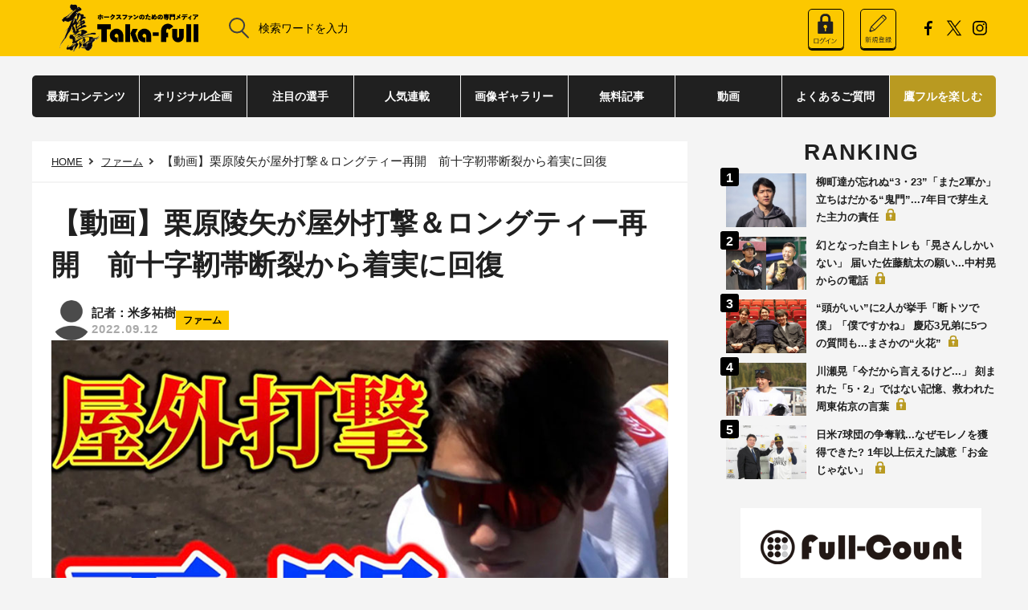

--- FILE ---
content_type: text/html; charset=UTF-8
request_url: https://taka.full-count.jp/2022/09/12/post1227843/
body_size: 9244
content:
<!DOCTYPE html>
<html lang="ja">

<head>
	<meta charset="utf-8">
	<meta name="viewport" content="width=device-width, user-scalable=no, viewport-fit=cover">
	<meta http-equiv="X-UA-Compatible" content="IE=edge">
	<meta name="format-detection" content="telephone=no">
	<link rel="stylesheet" href ="https://taka.full-count.jp/wp-content/themes/takafull-pc/css/pc-styles.css?v=20251209034358">
	<!--PWA-->
	<link rel="manifest" href="https://taka.full-count.jp/manifest.json" crossorigin="use-credentials">
	<script>
		window.addEventListener('load', function() {
		if ('serviceWorker' in navigator) {
		  navigator.serviceWorker.register("https://taka.full-count.jp/sw.js");
		}
		});
	</script>

	
			<title>【動画】栗原陵矢が屋外打撃＆ロングティー再開　前十字靭帯断裂から着実に回復 | 鷹フル</title>
	
	
	<meta name="robots" content="max-image-preview:large" />
	<link rel="apple-touch-icon" sizes="152x152" href="/wp-content/favicons/taka-full_apple-touch-icon.png">
	<link rel="icon" type="image/png" href="/wp-content/favicons/taka-full_favicon.ico">	
	<link rel="icon" type="image/png" sizes="32x32" href="/wp-content/favicons/taka-full_favicon-32x32.png">
	<link rel="icon" type="image/png" sizes="16x16" href="/wp-content/favicons/taka-full_favicon-16x16.png">
	<meta name="msapplication-TileColor" content="#da532c">
	<meta name="theme-color" content="#ffffff">

	<meta property="og:site_name" content="鷹フル"/>
	<meta property="og:locale" content="ja_JP"/>
	<!-- Facebook -->
			<meta property="og:title" content="【動画】栗原陵矢が屋外打撃＆ロングティー再開　前十字靭帯断裂から着実に回復"/>
		<meta property="og:url" content="https://taka.full-count.jp/2022/09/12/post1227843/"/>
		<meta property="og:type" content="article"/>
		<meta property="og:description" content="左前十字靭帯断裂などの大怪我から復帰を目指すソフトバンクの栗原陵矢外野手が負傷後初めて、屋外でのティー打撃とロングティー打撃を行った。ファームで再調整となった松田宣浩内野手と共にバットを振り、言葉を交わす場面も。着実にステップアップを遂げている栗原の姿を映像でご覧ください。"/>
		<meta property="og:image" content="https://taka.full-count.jp/wp-content/uploads/2022/09/12084932/20220912_kurihara-560x373.jpg"/>
	
		<!-- Twitter single -->
	<meta name="twitter:card" content="summary_large_image" />
	<meta name="twitter:site" content="@takafullc2" />
	<meta name="twitter:title" content="【動画】栗原陵矢が屋外打撃＆ロングティー再開　前十字靭帯断裂から着実に回復" />
	<meta name="twitter:url" content="https://taka.full-count.jp/2022/09/12/post1227843/" />
	<meta name="twitter:image" content="https://taka.full-count.jp/wp-content/uploads/2022/09/12084932/20220912_kurihara.jpg" />
	<meta name="twitter:description" content="左前十字靭帯断裂などの大怪我から復帰を目指すソフトバンクの栗原陵矢外野手が負傷後初めて、屋外でのティー打撃とロングティー打撃を行った。ファームで再調整となった松田宣浩内野手と共にバットを振り、言葉を交わす場面も。着実にステップアップを遂げている栗原の姿を映像でご覧ください。" />

	
	<link rel="canonical" href="https://taka.full-count.jp/2022/09/12/post1227843/">

	<script src="https://taka.full-count.jp/wp-content/themes/takafull-pc/js/vendor.js?20210215"></script>
	<script src="https://taka.full-count.jp/wp-content/themes/takafull-pc/js/pc-script.js?v=20220609132503"></script>
	<script src="https://taka.full-count.jp/wp-content/themes/takafull-pc/js/pc-script-v3.js?v=20240228083343"></script>
	<script src="https://taka.full-count.jp/wp-content/themes/takafull-pc/js/jquery-3.1.0.min.js"></script>

			<link rel="stylesheet" href="https://cdnjs.cloudflare.com/ajax/libs/fluidbox/2.0.4/css/fluidbox.min.css"/>
		<script src="https://cdnjs.cloudflare.com/ajax/libs/fluidbox/2.0.4/js/jquery.fluidbox.min.js"></script>
		<script>
		jQuery(function($){
		$(function(){
		$('.article a[href$="jpg"], .article a[href$="JPG"], .article a[href$="gif"], .article a[href$="GIF"], .article a[href$="png"], .article a[href$="PNG"]').fluidbox();
		})})
		</script>
	
		<script type="application/ld+json">{"@context":"http://schema.org","@type":"BreadcrumbList","itemListElement":[{"@type":"ListItem","position":1,"item":{"@id":"https://taka.full-count.jp","name":"\u9df9\u30d5\u30eb"}},{"@type":"ListItem","position":2,"item":{"@id":"https://taka.full-count.jp/category/farm/","name":"\u30d5\u30a1\u30fc\u30e0"}},{"@type":"ListItem","position":3,"item":{"@id":"","name":"\u3010\u52d5\u753b\u3011\u6817\u539f\u9675\u77e2\u304c\u5c4b\u5916\u6253\u6483\uff06\u30ed\u30f3\u30b0\u30c6\u30a3\u30fc\u518d\u958b\u3000\u524d\u5341\u5b57\u976d\u5e2f\u65ad\u88c2\u304b\u3089\u7740\u5b9f\u306b\u56de\u5fa9"}}]}</script>
	
	
<!-- All in One SEO Pack 3.2.9 によって Michael Torbert の Semper Fi Web Design[720,772] -->
<meta name="description"  content="　左前十字靭帯断裂などの大怪我から復帰を目指すソフトバンクの栗原陵矢外野手が負傷後初めて、屋外でのティー打撃とロングティー打撃を行った。ファームで再調整となった松田宣浩内野手と共にバットを振り、言葉を交わす場面も。着実にステップアップを遂げている栗原の姿を映像でご覧ください。 （取材・米多祐樹 / Yuki" />

<!-- All in One SEO Pack -->
<link rel='dns-prefetch' href='//admin.taka.full-count.jp' />
<link rel='dns-prefetch' href='//s.w.org' />
<link rel='stylesheet' id='contact-form-7-css'  href='https://taka.full-count.jp/wp-content/plugins/contact-form-7/includes/css/styles.css?ver=5.0.5' type='text/css' media='all' />
<link rel='stylesheet' id='simple-pagination-css-css'  href='https://taka.full-count.jp/wp-content/plugins/simple-pagination/css/default.css?ver=2.1.7' type='text/css' media='screen' />
<script type='text/javascript' src='https://taka.full-count.jp/wp-includes/js/jquery/jquery.js?ver=1.12.4'></script>
<script type='text/javascript' src='https://taka.full-count.jp/wp-includes/js/jquery/jquery-migrate.min.js?ver=1.4.1'></script>
<link rel="EditURI" type="application/rsd+xml" title="RSD" href="https://admin.taka.full-count.jp/xmlrpc.php?rsd" />
<link rel='prev' title='【動画】ファーム降格になっても姿勢変わらず　松田宣浩は元気いっぱいに練習に励む' href='https://taka.full-count.jp/2022/09/11/post1227835/' />
<link rel='next' title='「エラーしたら、使った監督が悪いでいい」　藤本監督の試合前の一問一答全文' href='https://taka.full-count.jp/2022/09/12/post1227849/' />
<link rel='shortlink' href='https://taka.full-count.jp/?p=1227843' />
<link rel="alternate" type="application/json+oembed" href="https://taka.full-count.jp/wp-json/oembed/1.0/embed?url=https%3A%2F%2Ftaka.full-count.jp%2F2022%2F09%2F12%2Fpost1227843%2F" />
<link rel="alternate" type="text/xml+oembed" href="https://taka.full-count.jp/wp-json/oembed/1.0/embed?url=https%3A%2F%2Ftaka.full-count.jp%2F2022%2F09%2F12%2Fpost1227843%2F&#038;format=xml" />
<meta name="twitter:card" content="summary_large_image">
<meta name="twitter:url" content="https://taka.full-count.jp/2022/09/12/post1227843/">
<meta name="twitter:title" content="【動画】栗原陵矢が屋外打撃＆ロングティー再開　前十字靭帯断裂から着実に回復">
<meta name="twitter:description" content="　左前十字靭帯断裂などの大怪我から復帰を目指すソフトバンクの栗原陵矢外野手が負傷後初めて、屋外でのティー打撃とロングティー打撃を行った。ファームで再調">
<meta name="twitter:image" content="https://taka.full-count.jp/wp-content/uploads/2022/09/12084932/20220912_kurihara.jpg">
<meta name="twitter:image:width" content="900">
<meta name="twitter:image:height" content="600">

    
			<meta name="cXenseParse:ct2-category" content="ファーム" data-separator="," />
					<meta name="cXenseParse:ct2-subcategory" content="ファーム" data-separator="," />
				<meta name="cXenseParse:pageclass" content="article"/>
					<meta name="cXenseParse:ct2-tag" content="PICKUP,栗原陵矢" data-separator="," />
									<meta name="cXenseParse:ct2-tag-groupB" content="PICKUP" data-separator="," />
											<meta name="cXenseParse:ct2-tag-groupE" content="栗原陵矢" data-separator="," />
				<meta name="cXenseParse:ct2-articletype" content="paid_only"/>
							<meta name="cXenseParse:ct2-writer" content="米多祐樹"/>
				<meta name="cXenseParse:ct2-articleid" content="1227843" />
		<meta name="cXenseParse:ct2-pubyear" content="2022" />
		<meta name="cXenseParse:ct2-pubmonth" content="202209" />
		<meta name="cXenseParse:ct2-pubday" content="20220912" />
		<meta property="article:published_time" content="2022-09-12T08:50:31+09:00"/>
		<meta property="article:modified_time" content="2022-09-15T12:39:22+09:00"/>
		<meta name="cXenseParse:ct2-page-number" content="1"/>
		<meta name="cXenseParse:ct2-kiji-type" content="動画"/>
					<meta name="cXenseParse:ct2-slider-image" content="https://taka.full-count.jp/wp-content/uploads/2022/09/12084932/20220912_kurihara.jpg">
				
	<script type="text/javascript" src="//csm.cxpublic.com/Creative2.js"></script>
	<script>
	//AdBlocker Script
	document.cookie = "__adblocker=; expires=Thu, 01 Jan 1970 00:00:00 GMT; path=/";
	var setNptTechAdblockerCookie = function(adblocker) {
		var d = new Date();
		d.setTime(d.getTime() + 60 * 60 * 24 * 2 * 1000);
		document.cookie = "__adblocker=" + (adblocker ? "true" : "false") + "; expires=" + d.toUTCString() + "; path=/";
	}
	var script = document.createElement("script");
	script.setAttribute("async", true);
	script.setAttribute("src", "//www.npttech.com/advertising.js");
	script.setAttribute("onerror", "setNptTechAdblockerCookie(true);");
	document.getElementsByTagName("head")[0].appendChild(script);
	</script>
	<script>
		//Content Segmentation Script
	tp = window.tp || [];
	tp.push(["setTags",["ファーム","PICKUP","栗原陵矢","動画","paid_only","last_page"]]);
		//Main Composer Script
		(function(g,h,c){c=Number.isInteger(c)?parseInt(c):15;(new Promise(function(a,d){var b=document.createElement("script");b.type="text/javascript";b.async=!0;b.src=(h?"//experience-ap.piano.io":"//sandbox.piano.io")+"/xbuilder/experience/load?aid="+g;b.onload=function(){window.tpLoaded?a():d(!0)};b.onerror=function(){d(!0)};var e=document.querySelector("script");e.parentNode.insertBefore(b,e)})).then(function(){return new Promise(function(a,d){0==c?a():function(b,e){function f(){window.tp&&tp.isInitialized?a():k++>e?d(!0):setTimeout(f,b)}var k=0;setTimeout(f,b)}(1E3*c/20,20)})})["catch"](function(a){a&&(a=document.querySelector("#tpModal"))&&(a.style.display="block",(a=document.querySelector(".pi_close"))&&a.addEventListener("click",function(){document.querySelector("#tpModal").style.display="none"}))})
})("WBQLLWEMpj", true);
//(AID, is Production?, tpscript loading timeout sec(default:15sec, off:0))
		</script>

	<!-- Global site tag (gtag.js) - Google Analytics -->
	<script async src="https://www.googletagmanager.com/gtag/js?id=G-HE88GNP248"></script>
	<script>
	window.dataLayer = window.dataLayer || [];
	function gtag(){dataLayer.push(arguments);}
	gtag('js', new Date());

	gtag('config', 'G-HE88GNP248');
	</script>

<!-- Google Tag Manager -->
<script>(function(w,d,s,l,i){w[l]=w[l]||[];w[l].push({'gtm.start':
new Date().getTime(),event:'gtm.js'});var f=d.getElementsByTagName(s)[0],
j=d.createElement(s),dl=l!='dataLayer'?'&l='+l:'';j.async=true;j.src=
'https://www.googletagmanager.com/gtm.js?id='+i+dl;f.parentNode.insertBefore(j,f);
})(window,document,'script','dataLayer','GTM-5QVZQGNN');</script>
<!-- End Google Tag Manager -->	

<script>
function getCookie(name) {
    const cookies = document.cookie.split('; ');
    for (let cookie of cookies) {
        const [key, value] = cookie.split('=');
        if (key === name) {
            return decodeURIComponent(value);
        }
    }
    return null; // Cookieが見つからない場合
}

// __utp Cookieが存在する場合のみ、Clarityのスクリプトを実行
if (getCookie('__utp') !== null) {
    (function(c,l,a,r,i,t,y){
        c[a]=c[a]||function(){(c[a].q=c[a].q||[]).push(arguments)};
        t=l.createElement(r);t.async=1;t.src="https://www.clarity.ms/tag/"+i;
        y=l.getElementsByTagName(r)[0];y.parentNode.insertBefore(t,y);
    })(window, document, "clarity", "script", "l42pgulfd2");
}
</script>
<script type="application/ld+json">
{
 "@context": "https://schema.org",
 "@type": "Article",
 "mainEntityOfPage": {
    "@type": "WebPage",
    "@id": "https://taka.full-count.jp/2022/09/12/post1227843/"
  },
  "headline": "【動画】栗原陵矢が屋外打撃＆ロングティー再開　前十字靭帯断裂から着実に回復",
    "articleSection": "ファーム",
      "description": "左前十字靭帯断裂などの大怪我から復帰を目指すソフトバンクの栗原陵矢外野手が負傷後初めて、屋外でのティー打撃とロングティー打撃を行った。ファームで再調整となった松田宣浩内野手と共にバットを振り、言葉を交わす場面も。着実にステップアップを遂げている栗原の姿を映像でご覧ください。",
      "keywords": "福岡ソフトバンクホークス,ファーム,PICKUP,栗原陵矢",
      "datePublished": "2022-09-12T08:50:31+0900",
  "dateModified": "2022-09-15T12:39:22+0900",
    "author": {
    "@type": "Person",
    "name": "米多祐樹",
    "url": "https://taka.full-count.jp/writer-list/yuki-yoneda/"
  },
    "publisher": {
    "@type": "Organization",
    "name": "鷹フル",
    "logo": {
      "@type": "ImageObject",
      "url": "https://taka.full-count.jp/wp-content/themes/takafull-pc/images/utils/takafull-logo-black__new.png"
    }
  }
}
</script>
</head>

<body id="top" class="post-template-default single single-post postid-1227843 single-format-standard">

<!-- Google Tag Manager (noscript) -->
<noscript><iframe src="https://www.googletagmanager.com/ns.html?id=GTM-5QVZQGNN"
height="0" width="0" style="display:none;visibility:hidden"></iframe></noscript>
<!-- End Google Tag Manager (noscript) -->

	<script src="https://taka.full-count.jp/wp-content/themes/takafull-pc/js/front.js?20210215"></script>
	<header class="l-header">
		<div class="l-header-tools">
			<a href="https://taka.full-count.jp/" class="logo">
			<img style="width: auto;" src="https://taka.full-count.jp/wp-content/themes/takafull-pc/images/utils/takafull-logo-black__new.png">
			</a>
			<form class="l-header-tools__search" role="search" method="get" id="searchform" action="/">
				<button type="submit"><img src="https://taka.full-count.jp/wp-content/themes/takafull-pc/images/utils/icon_search.svg" alt="検索"/>
					</button>
				<input type="search" name="s" id="s"	value="" placeholder="検索ワードを入力">
			</form>
			<div class="l-header__members"></div>
			<ul class="l-header-tools__sns">
				<li><a href="https://www.facebook.com/profile.php?id=100089913158898" target="_blank"><img src="https://taka.full-count.jp/wp-content/themes/takafull-pc/images/utils/icon_facebook.svg" alt="Facebook"/></a></li>
				<li><a href="https://x.com/takafullc2" target="_blank"><img src="https://taka.full-count.jp/wp-content/themes/takafull-pc/images/utils/x-black-icon.png" alt="X"/></a></li>
				<!--
				<li><a href="#" target="_blank"><img src="https://taka.full-count.jp/wp-content/themes/takafull-pc/images/utils/icon_youtube.svg" alt="YouTube"/></a></li>
				-->
				<li><a href="https://www.instagram.com/takafullc2/?utm_medium=copy_link" target="_blank"><img src="https://taka.full-count.jp/wp-content/themes/takafull-pc/images/utils/icon_instagram.svg" alt="Instagram"/></a></li>
			</ul><!--<a class="l-header-tools__login" href="#0"><img src="https://taka.full-count.jp/wp-content/themes/takafull-pc/images/utils/icon_login.svg"/>LOGIN</a>-->
		</div>
		</header>


		<nav class="l-nav js-nav">
		<div class="l-nav__content"><ul id="menu-takafull-pc-header" class="l-nav-parent"><li id="menu-item-1231418" class="l-nav-parent__item js-nav-parent  menu-item menu-item-type-custom menu-item-object-custom menu-item-1231418 "><a class="l-nav-parent__anchor" href="https://taka.full-count.jp/archive/">最新コンテンツ</a></li>
<li id="menu-item-1254739" class="l-nav-parent__item js-nav-parent  menu-item menu-item-type-custom menu-item-object-custom menu-item-1254739 "><a class="l-nav-parent__anchor" href="https://taka.full-count.jp/original/">オリジナル企画</a></li>
<li id="menu-item-1254740" class="l-nav-parent__item js-nav-parent  menu-item menu-item-type-custom menu-item-object-custom menu-item-1254740 "><a class="l-nav-parent__anchor" href="https://taka.full-count.jp/players/">注目の選手</a></li>
<li id="menu-item-1254741" class="l-nav-parent__item js-nav-parent  menu-item menu-item-type-custom menu-item-object-custom menu-item-1254741 "><a class="l-nav-parent__anchor" href="https://taka.full-count.jp/tag/%E9%80%A3%E8%BC%89/">人気連載</a></li>
<li id="menu-item-1254742" class="l-nav-parent__item js-nav-parent  menu-item menu-item-type-custom menu-item-object-custom menu-item-1254742 "><a class="l-nav-parent__anchor" href="https://taka.full-count.jp/gallery/">画像ギャラリー</a></li>
<li id="menu-item-1232831" class="l-nav-parent__item js-nav-parent  menu-item menu-item-type-custom menu-item-object-custom menu-item-1232831 "><a class="l-nav-parent__anchor" href="https://taka.full-count.jp/archive-free/">無料記事</a></li>
<li id="menu-item-1225679" class="l-nav-parent__item js-nav-parent  menu-item menu-item-type-custom menu-item-object-custom menu-item-1225679 "><a class="l-nav-parent__anchor" href="https://taka.full-count.jp/movie/">動画</a></li>
<li id="menu-item-1226325" class="l-nav-parent__item js-nav-parent  menu-item menu-item-type-post_type menu-item-object-page menu-item-1226325 "><a class="l-nav-parent__anchor" href="https://taka.full-count.jp/faq/">よくあるご質問</a></li>
<li id="menu-item-1226265" class="l-nav-parent__item js-nav-parent  menu-item menu-item-type-custom menu-item-object-custom menu-item-1226265 "><a class="l-nav-parent__anchor" href="https://taka.full-count.jp/membership/">鷹フルを楽しむ</a></li>
</ul></div>		</nav>
	<div class="l-nav-bg js-nav-bg"></div>
	<div id='piano_complete_registration'></div>

<main class="l-main">
	<div class="l-main__content">
		<div class="l-main__content-primary">
			<nav class="c-bread">
				<ul>
					<!-- Breadcrumb NavXT 6.3.0 -->
<li class="home"><a href="https://taka.full-count.jp">HOME</a></li>
<li class="taxonomy category"><a href="https://taka.full-count.jp/category/farm/" class="taxonomy category">ファーム</a></li>
<li class="post post-post current-item">【動画】栗原陵矢が屋外打撃＆ロングティー再開　前十字靭帯断裂から着実に回復</li>
				</ul>
			</nav>
			<div class="s-entry">
				<article class="s-entry-post">
					<div class="s-entry-header">
						<h1 class="s-entry-header__title">【動画】栗原陵矢が屋外打撃＆ロングティー再開　前十字靭帯断裂から着実に回復</h1>
						<ul class="s-entry-header__meta">
														<li class="s-entry-header__meta-writer__img">
								<a href="https://taka.full-count.jp/writer-list/yuki-yoneda/">
									<img src="https://taka.full-count.jp/wp-content/uploads/2025/05/20102543/staff_none-150x150.jpeg">
								</a>
							</li>
														<div class="s-entry-header__meta__wrapper">
																	<a href="https://taka.full-count.jp/writer-list/yuki-yoneda/">
										<li class="s-entry-header__meta-writer__name">記者：米多祐樹</li>
									</a>
																									<li class="s-entry-header__meta-date">2022.09.12</li>
															</div>
														<li class="s-entry-header__meta-cat"><a href="https://taka.full-count.jp/category/farm/">ファーム</a></li>
													</ul>
											</div>

					<div class="s-entry-body">
						<div class="c-wp-post">
							<figure class="s-entry-header__pic movie-thumb"><img class="post-w-100" src="https://taka.full-count.jp/wp-content/uploads/2022/09/12084932/20220912_kurihara.jpg" alt="" /></figure>
<p>　左前十字靭帯断裂などの大怪我から復帰を目指すソフトバンクの栗原陵矢外野手が負傷後初めて、屋外でのティー打撃とロングティー打撃を行った。ファームで再調整となった松田宣浩内野手と共にバットを振り、言葉を交わす場面も。着実にステップアップを遂げている栗原の姿を映像でご覧ください。</p>
</p>
<div id="piano-big-banner"></div>
<div class="piano-container"></div>
<div style="padding:56.25% 0 0 0;position:relative;"><iframe src="https://player.vimeo.com/video/748485342?h=88ab0165f5&amp;badge=0&amp;autopause=0&amp;player_id=0&amp;app_id=58479" frameborder="0" allow="autoplay; fullscreen; picture-in-picture" allowfullscreen style="position:absolute;top:0;left:0;width:100%;height:100%;" title="栗原ロンティー"></iframe></div>
<p><script src="https://player.vimeo.com/api/player.js"></script><br />
<!-- signature --></p>
<p>（取材・米多祐樹 / Yuki Yoneda）</p>
						</div><!-- s-entry-body -->
					</div><!-- c-wp-post -->

											<div class="s-entry-footer">
							<div class="c-tag c-tag--center">
								<ul>
																			<li><a href="https://taka.full-count.jp/tag/ryoya-kurihara/" data-ga-send-event="link::click::pc_tags-of-this-article_link">#栗原陵矢</a></li>
																	</ul>
							</div>
						</div>
					
				</article>

									<div id="piano_under_articles_recommend"></div>
				
				<nav class="c-pagination">				</nav>

									<div id="piano_recommend"></div>
					<div></div>
							</div><!-- s-entry -->

					</div><!-- l-main__content-primary -->

		
<div class="l-main__content-secondary">
	<div class="l-sidebar">

					<div id="piano_ranking_rightcolumn"></div>
		
					<aside class="l-sidebar__block">
				<ul class="l-sidebar-ads l-sidebar-ads--bnr">
											<li><a href="https://full-count.jp/?=pc" target="blank" onclick="gtag('event','test_click',{'click_category':'banner','link_position':'test_pc_side'});"><img src="https://taka.full-count.jp/wp-content/uploads/2022/07/04174110/fullcount-logo-1.png" width="300"></a></li>
											<li><a href="https://first-pitch.jp/" target="_blank"><img src="https://taka.full-count.jp/wp-content/uploads/2022/07/04174114/First-Pitch-logo.jpg" width="300" alt=""></a></li>
											<li><!--
<script>
var r = Math.floor(Math.random() * 6);

var bannerImg = [];
bannerImg[0] = '<a href="https://tp-bb.jp/?utm_source=TF_PC&utm_medium=banner&utm_campaign=AD_suzuki_600200_20220419" target="_blank"><img src="https://taka.full-count.jp/wp-content/uploads/2022/06/14125855/0_AD_000_600_200_20220419_4_Suzuki.jpeg" alt="" width="300"></a>';

bannerImg[1] = '<a href="https://tp-bb.jp/?utm_source=TF_PC&utm_medium=banner&utm_campaign=AD_kawasaki_600200_20220419" target="_blank"><img src="https://taka.full-count.jp/wp-content/uploads/2022/06/14125849/0_AD_000_600_200_20220419_3_Kawasaki.jpeg" alt="" width="300"></a>';

bannerImg[2] = '<a href="https://tp-bb.jp/?utm_source=TF_PC&utm_medium=banner&utm_campaign=AD_yamamoto_600200_20220419" target="_blank"><img src="https://taka.full-count.jp/wp-content/uploads/2022/06/14125844/0_AD_000_600_200_20220419_2_Yamamoto.jpeg" alt="" width="300"></a>';

bannerImg[3] = '<a href="https://tp-bb.jp/?utm_source=FC_PC&utm_medium=banner&utm_campaign=AD_mitsui_600200_20220419" target="_blank"><img src="https://taka.full-count.jp/wp-content/uploads/2022/06/14125839/0_AD_000_600_200_20220419_1_Mitsui.jpeg" alt="" width="300"></a>';

bannerImg[4] = '<a href=https://tp-bb.jp/?utm_source=TF_PC&utm_medium=banner&utm_campaign=AD_kodomo1_600200_20220419" target="_blank"><img src="https://taka.full-count.jp/wp-content/uploads/2022/06/14125901/0_AD_000_600_200_20220419_5_Kodomo1.jpeg" alt="" width="300"></a>';

bannerImg[5] = '<a href="https://tp-bb.jp/?utm_source=TF_PC&utm_medium=banner&utm_campaign=AD_kodomo2_600200_20220419" target="_blank"><img src="https://taka.full-count.jp/wp-content/uploads/2022/06/14125906/0_AD_000_600_200_20220419_6_kodomo2.jpeg" alt="" width="300"></a>';

document.write(bannerImg[r]);
</script>
--></li>
									</ul>
			</aside>
		
					<aside class="l-sidebar__block">
				<div id="piano_recommend_rightcolumn"></div>
			</aside>
		
		<aside class="l-sidebar__block">
<!-- yads -->
<script type="text/javascript" src="//yads.c.yimg.jp/js/yads-async.js"></script>
<div id="ad1"></div>
<script>
(function (window) {
  window.YJ_YADS = window.YJ_YADS || { tasks: [] };
  window.YJ_YADS.tasks.push(
    {
      yads_ad_ds: '31939_741463',
      yads_parent_element: 'ad1'
    }
  );
})(window);
</script>
<!-- /yads -->
		</aside>

	</div><!-- l-sidebar -->
</div><!-- l-main__content-secondary -->

	</div><!-- l-main__content -->
</main>


<footer class="l-footer">
	<div class="l-footer-credit__pagetop js-pagetop"><span><svg xmlns="http://www.w3.org/2000/svg" width="21.11" height="13.385" viewBox="0 0 21.11 13.385"><path d="M18.806,12.385,9.787,1.562.768,12.385-.768,11.1,9.019-.64A1,1,0,0,1,9.787-1a1,1,0,0,1,.768.36L20.342,11.1Z" transform="translate(0.768 1)" fill="#202020"/></svg>
</span><span>TOPへ</span></div>
	<div class="l-footer-sitemap">
		<div class="l-footer-sitemap__content">
			<ul id="menu-takafull-pc-footer" class="l-footer-sitemap__parent"><li id="menu-item-1254743" class="l-footer-sitemap__parent-item  menu-item menu-item-type-custom menu-item-object-custom menu-item-1254743 "><a class="l-footer-sitemap__parent-anchor" href="https://taka.full-count.jp/original/">オリジナル企画</a></li>
<li id="menu-item-1254744" class="l-footer-sitemap__parent-item  menu-item menu-item-type-custom menu-item-object-custom menu-item-1254744 "><a class="l-footer-sitemap__parent-anchor" href="https://taka.full-count.jp/players/">注目の選手</a></li>
<li id="menu-item-1254745" class="l-footer-sitemap__parent-item  menu-item menu-item-type-custom menu-item-object-custom menu-item-1254745 "><a class="l-footer-sitemap__parent-anchor" href="https://taka.full-count.jp/archive/">最新コンテンツ</a></li>
<li id="menu-item-1254746" class="l-footer-sitemap__parent-item  menu-item menu-item-type-custom menu-item-object-custom menu-item-1254746 "><a class="l-footer-sitemap__parent-anchor" href="https://taka.full-count.jp/tag/%E9%80%A3%E8%BC%89/">人気連載</a></li>
<li id="menu-item-1254747" class="l-footer-sitemap__parent-item  menu-item menu-item-type-custom menu-item-object-custom menu-item-1254747 "><a class="l-footer-sitemap__parent-anchor" href="https://taka.full-count.jp/gallery/">画像ギャラリー</a></li>
<li id="menu-item-1232832" class="l-footer-sitemap__parent-item  menu-item menu-item-type-custom menu-item-object-custom menu-item-1232832 "><a class="l-footer-sitemap__parent-anchor" href="https://taka.full-count.jp/archive-free/">無料記事</a></li>
<li id="menu-item-1226327" class="l-footer-sitemap__parent-item  menu-item menu-item-type-post_type menu-item-object-page menu-item-1226327 "><a class="l-footer-sitemap__parent-anchor" href="https://taka.full-count.jp/faq/">よくあるご質問</a></li>
<li id="menu-item-1226266" class="l-footer-sitemap__parent-item  menu-item menu-item-type-custom menu-item-object-custom menu-item-1226266 "><a class="l-footer-sitemap__parent-anchor" href="https://taka.full-count.jp/membership/">鷹フルを楽しむ</a></li>
</ul>			<ul class="l-footer-sitemap__sub">
				<li class="l-footer-sitemap__sub-item"><a class="l-footer-sitemap__sub-anchor" href="/terms/">利用規約</a></li>
				<li class="l-footer-sitemap__sub-item"><a class="l-footer-sitemap__sub-anchor" href="/asct/">特定商取引法に基づく表示</a></li>
				<li class="l-footer-sitemap__sub-item"><a class="l-footer-sitemap__sub-anchor" href="/form/">お問い合わせ</a></li>
				<li class="l-footer-sitemap__sub-item"><a class="l-footer-sitemap__sub-anchor" href="/company/">運営会社</a></li>
				<li class="l-footer-sitemap__sub-item"><a class="l-footer-sitemap__sub-anchor" href="/sitepolicy/">サイトポリシー</a></li>
				<li class="l-footer-sitemap__sub-item"><a class="l-footer-sitemap__sub-anchor" href="/privacypolicy/">プライバシーポリシー</a></li>
				<li class="l-footer-sitemap__sub-item"><a class="l-footer-sitemap__sub-anchor" href="/datapolicy/">パーソナルデータの外部送信について</a></li>
			</ul>
		</div>
	</div>
	<div class="l-footer-credit">
		<div class="l-footer-credit__content">
			<p class="l-footer-credit__logo">
				<a href="/">
					<img src="https://taka.full-count.jp/wp-content/themes/takafull-pc/images/utils/takafull-logo-white__new.png">
				</a>
			</p>
			<ul class="l-footer-credit__sns">
				<li><a href="https://www.facebook.com/profile.php?id=100089913158898" target="_blank"><img src="https://taka.full-count.jp/wp-content/themes/takafull-pc/images/utils/icon_facebook_invert.svg" alt="Facebook"/></a></li>
				<li><a href="https://x.com/takafullc2" target="_blank"><img src="https://taka.full-count.jp/wp-content/themes/takafull-pc/images/utils/x-icon.png" alt="X"/></a></li>
				<!--
				<li><a href="#" target="_blank"><img src="https://taka.full-count.jp/wp-content/themes/takafull-pc/images/utils/icon_youtube_invert.svg" alt="YouTube"/></a></li>
				-->
				<li><a href="https://www.instagram.com/takafullc2/?utm_medium=copy_link" target="_blank"><img src="https://taka.full-count.jp/wp-content/themes/takafull-pc/images/utils/icon_instagram_invert.svg" alt="Instagram"/></a></li>
			</ul>
			<div class="l-footer-credit__copy">&copy; Creative2 2022-</div>
		</div>
	</div>
</footer>

	<script>
	$(function(){
		var url = "https://taka.full-count.jp/2022/09/12/post1227843/";
		// facebook
		$.ajax({
			url:"https://graph.facebook.com/?id=" + encodeURIComponent(url),
			dataType:"jsonp",
			//取得に成功した時の処理
			success:function(obj){
				count = 0;
				if( typeof(obj.share) !== 'undefined' && typeof(obj.share.share_count) !== 'undefined' ){
					var count = obj.share.share_count;
					if ( count > 0 ) {
						//$('.social-facebook span.label').hide();
						$('.social-facebook span.count').text(' : '+count);
					}
				}
			}
		});
		// はてブ
		$.ajax({
			url:"//b.hatena.ne.jp/entry.count?url=" + encodeURIComponent(url),
			dataType:"jsonp",
			success:function(count){
				//console.log('hatena: '+count);
				if(typeof(count) == 'undefined'){
					count = 0;
				}
				if ( count > 0 ) {
					//$('.social-hatena span.label').hide();
					$('.social-hatena span.count').text(' : '+count);

				}
			}
		});
	})
	</script>

<script type='text/javascript'>
/* <![CDATA[ */
var wpcf7 = {"apiSettings":{"root":"https:\/\/taka.full-count.jp\/wp-json\/contact-form-7\/v1","namespace":"contact-form-7\/v1"},"recaptcha":{"messages":{"empty":"\u3042\u306a\u305f\u304c\u30ed\u30dc\u30c3\u30c8\u3067\u306f\u306a\u3044\u3053\u3068\u3092\u8a3c\u660e\u3057\u3066\u304f\u3060\u3055\u3044\u3002"}}};
/* ]]> */
</script>
<script type='text/javascript' src='https://taka.full-count.jp/wp-content/plugins/contact-form-7/includes/js/scripts.js?ver=5.0.5'></script>
<script type='text/javascript' src='https://taka.full-count.jp/wp-includes/js/wp-embed.min.js?ver=4.8.16'></script>

<script>(function(d, s, id) {
var js, fjs = d.getElementsByTagName(s)[0];
if (d.getElementById(id)) return;
js = d.createElement(s); js.id = id;
js.src = "//connect.facebook.net/ja_JP/sdk.js#xfbml=1&version=v2.7";
fjs.parentNode.insertBefore(js, fjs);
}(document, 'script', 'facebook-jssdk'));</script>
<script>!function(d,s,id){var js,fjs=d.getElementsByTagName(s)[0];if(!d.getElementById(id)){js=d.createElement(s);js.id=id;js.src="//platform.twitter.com/widgets.js";fjs.parentNode.insertBefore(js,fjs);}}(document,"script","twitter-wjs");</script>

<script type="text/javascript">
window._pt_lt = new Date().getTime();
window._pt_sp_2 = [];
_pt_sp_2.push('setAccount,52b7da9e');
var _protocol = (("https:" == document.location.protocol) ? " https://" : " http://");
(function() {
var atag = document.createElement('script'); atag.type = 'text/javascript'; atag.async = true;
atag.src = _protocol + 'js.ptengine.jp/pta.js';
var stag = document.createElement('script'); stag.type = 'text/javascript'; stag.async = true;
stag.src = _protocol + 'js.ptengine.jp/pts.js';
var s = document.getElementsByTagName('script')[0];
s.parentNode.insertBefore(atag, s); s.parentNode.insertBefore(stag, s);
})();
</script>

<!-- Piano Scriptブロック時表示モーダル（CLOSEボタンあり） -->
<div id="tpModal" class="pi_modal" style="display:none;position:fixed;z-index:9999999;left:0;top:0;width:100%;height:100%;overflow:auto;background-color:#333;opacity:0.95;">
  <div class="pi_content" style="position:relative;text-align:center;color:black;background-color:white;opacity:1;margin:150px auto 0 auto;width:50%;padding:40px;min-height:350px;border:1px solid black;">
    <h3 style="margin: 70px 0;font-size: 150%;">コンテンツブロックが有効であることを検知しました。</h3>
    <p style="margin: 0 40px;line-height: 1.8em;">このサイトを利用するには、コンテンツブロック機能（広告ブロック機能を持つ機能拡張等）を無効にしてページを再読み込みしてください。</p>
    <div class="pi_close" style="display:block;position:absolute;top:0.5rem;right:1rem;cursor:pointer;">?</div>
  </div>
</div>
</body>
</html>


--- FILE ---
content_type: text/html; charset=UTF-8
request_url: https://player.vimeo.com/video/748485342?h=88ab0165f5&badge=0&autopause=0&player_id=0&app_id=58479
body_size: 6774
content:
<!DOCTYPE html>
<html lang="en">
<head>
  <meta charset="utf-8">
  <meta name="viewport" content="width=device-width,initial-scale=1,user-scalable=yes">
  
  <link rel="canonical" href="https://player.vimeo.com/video/748485342">
  <meta name="googlebot" content="noindex,indexifembedded">
  
  
  <title>栗原ロンティー on Vimeo</title>
  <style>
      body, html, .player, .fallback {
          overflow: hidden;
          width: 100%;
          height: 100%;
          margin: 0;
          padding: 0;
      }
      .fallback {
          
              background-color: transparent;
          
      }
      .player.loading { opacity: 0; }
      .fallback iframe {
          position: fixed;
          left: 0;
          top: 0;
          width: 100%;
          height: 100%;
      }
  </style>
  <link rel="modulepreload" href="https://f.vimeocdn.com/p/4.46.25/js/player.module.js" crossorigin="anonymous">
  <link rel="modulepreload" href="https://f.vimeocdn.com/p/4.46.25/js/vendor.module.js" crossorigin="anonymous">
  <link rel="preload" href="https://f.vimeocdn.com/p/4.46.25/css/player.css" as="style">
</head>

<body>


<div class="vp-placeholder">
    <style>
        .vp-placeholder,
        .vp-placeholder-thumb,
        .vp-placeholder-thumb::before,
        .vp-placeholder-thumb::after {
            position: absolute;
            top: 0;
            bottom: 0;
            left: 0;
            right: 0;
        }
        .vp-placeholder {
            visibility: hidden;
            width: 100%;
            max-height: 100%;
            height: calc(1080 / 1920 * 100vw);
            max-width: calc(1920 / 1080 * 100vh);
            margin: auto;
        }
        .vp-placeholder-carousel {
            display: none;
            background-color: #000;
            position: absolute;
            left: 0;
            right: 0;
            bottom: -60px;
            height: 60px;
        }
    </style>

    

    
        <style>
            .vp-placeholder-thumb {
                overflow: hidden;
                width: 100%;
                max-height: 100%;
                margin: auto;
            }
            .vp-placeholder-thumb::before,
            .vp-placeholder-thumb::after {
                content: "";
                display: block;
                filter: blur(7px);
                margin: 0;
                background: url(https://i.vimeocdn.com/video/1505283035-1f227390d106c46e9abcc85cc665f77145bf664c151acadff70b9e28b24a6e4c-d?mw=80&q=85) 50% 50% / contain no-repeat;
            }
            .vp-placeholder-thumb::before {
                 
                margin: -30px;
            }
        </style>
    

    <div class="vp-placeholder-thumb"></div>
    <div class="vp-placeholder-carousel"></div>
    <script>function placeholderInit(t,h,d,s,n,o){var i=t.querySelector(".vp-placeholder"),v=t.querySelector(".vp-placeholder-thumb");if(h){var p=function(){try{return window.self!==window.top}catch(a){return!0}}(),w=200,y=415,r=60;if(!p&&window.innerWidth>=w&&window.innerWidth<y){i.style.bottom=r+"px",i.style.maxHeight="calc(100vh - "+r+"px)",i.style.maxWidth="calc("+n+" / "+o+" * (100vh - "+r+"px))";var f=t.querySelector(".vp-placeholder-carousel");f.style.display="block"}}if(d){var e=new Image;e.onload=function(){var a=n/o,c=e.width/e.height;if(c<=.95*a||c>=1.05*a){var l=i.getBoundingClientRect(),g=l.right-l.left,b=l.bottom-l.top,m=window.innerWidth/g*100,x=window.innerHeight/b*100;v.style.height="calc("+e.height+" / "+e.width+" * "+m+"vw)",v.style.maxWidth="calc("+e.width+" / "+e.height+" * "+x+"vh)"}i.style.visibility="visible"},e.src=s}else i.style.visibility="visible"}
</script>
    <script>placeholderInit(document,  false ,  true , "https://i.vimeocdn.com/video/1505283035-1f227390d106c46e9abcc85cc665f77145bf664c151acadff70b9e28b24a6e4c-d?mw=80\u0026q=85",  1920 ,  1080 );</script>
</div>

<div id="player" class="player"></div>
<script>window.playerConfig = {"cdn_url":"https://f.vimeocdn.com","vimeo_api_url":"api.vimeo.com","request":{"files":{"dash":{"cdns":{"akfire_interconnect_quic":{"avc_url":"https://vod-adaptive-ak.vimeocdn.com/exp=1768892214~acl=%2Fc976066f-2629-4999-8c66-384e0f0cc0b4%2Fpsid%3D94901220e0e3cc1d39a7e8445865ce7031130736ca46c6f930f4a3cce7bc1bea%2F%2A~hmac=8f7884d64d1dd5e9a843bca0824311fe6918b37491fa352cbc00ac889d0c8a3a/c976066f-2629-4999-8c66-384e0f0cc0b4/psid=94901220e0e3cc1d39a7e8445865ce7031130736ca46c6f930f4a3cce7bc1bea/v2/playlist/av/primary/prot/cXNyPTE/playlist.json?omit=av1-hevc\u0026pathsig=8c953e4f~IvPIhFVvnsR6Ecxqd8cCM65Rswr5J1wrvqv-g4o8YIk\u0026qsr=1\u0026r=dXM%3D\u0026rh=3PLPQI","origin":"gcs","url":"https://vod-adaptive-ak.vimeocdn.com/exp=1768892214~acl=%2Fc976066f-2629-4999-8c66-384e0f0cc0b4%2Fpsid%3D94901220e0e3cc1d39a7e8445865ce7031130736ca46c6f930f4a3cce7bc1bea%2F%2A~hmac=8f7884d64d1dd5e9a843bca0824311fe6918b37491fa352cbc00ac889d0c8a3a/c976066f-2629-4999-8c66-384e0f0cc0b4/psid=94901220e0e3cc1d39a7e8445865ce7031130736ca46c6f930f4a3cce7bc1bea/v2/playlist/av/primary/prot/cXNyPTE/playlist.json?pathsig=8c953e4f~IvPIhFVvnsR6Ecxqd8cCM65Rswr5J1wrvqv-g4o8YIk\u0026qsr=1\u0026r=dXM%3D\u0026rh=3PLPQI"},"fastly_skyfire":{"avc_url":"https://skyfire.vimeocdn.com/1768892214-0xf7009af5892851b50b771a8cb59f101bac722ab7/c976066f-2629-4999-8c66-384e0f0cc0b4/psid=94901220e0e3cc1d39a7e8445865ce7031130736ca46c6f930f4a3cce7bc1bea/v2/playlist/av/primary/prot/cXNyPTE/playlist.json?omit=av1-hevc\u0026pathsig=8c953e4f~IvPIhFVvnsR6Ecxqd8cCM65Rswr5J1wrvqv-g4o8YIk\u0026qsr=1\u0026r=dXM%3D\u0026rh=3PLPQI","origin":"gcs","url":"https://skyfire.vimeocdn.com/1768892214-0xf7009af5892851b50b771a8cb59f101bac722ab7/c976066f-2629-4999-8c66-384e0f0cc0b4/psid=94901220e0e3cc1d39a7e8445865ce7031130736ca46c6f930f4a3cce7bc1bea/v2/playlist/av/primary/prot/cXNyPTE/playlist.json?pathsig=8c953e4f~IvPIhFVvnsR6Ecxqd8cCM65Rswr5J1wrvqv-g4o8YIk\u0026qsr=1\u0026r=dXM%3D\u0026rh=3PLPQI"}},"default_cdn":"akfire_interconnect_quic","separate_av":true,"streams":[{"profile":"d0b41bac-2bf2-4310-8113-df764d486192","id":"83c27820-0bda-4f3b-8c06-c4bedfd13071","fps":29.98,"quality":"240p"},{"profile":"f9e4a5d7-8043-4af3-b231-641ca735a130","id":"ee33053d-8b99-4cad-910d-e576500c0ee3","fps":29.98,"quality":"540p"},{"profile":"164","id":"ae70c4a4-ee4c-4fb7-82b3-51e8176bc88b","fps":29.98,"quality":"360p"},{"profile":"5ff7441f-4973-4241-8c2e-976ef4a572b0","id":"ca3b5442-9338-48fc-9b76-ee70f56c6b2f","fps":59.95,"quality":"1080p"},{"profile":"f3f6f5f0-2e6b-4e90-994e-842d1feeabc0","id":"ec050005-7380-477d-bf1b-45cfcf87956d","fps":59.95,"quality":"720p"}],"streams_avc":[{"profile":"d0b41bac-2bf2-4310-8113-df764d486192","id":"83c27820-0bda-4f3b-8c06-c4bedfd13071","fps":29.98,"quality":"240p"},{"profile":"f9e4a5d7-8043-4af3-b231-641ca735a130","id":"ee33053d-8b99-4cad-910d-e576500c0ee3","fps":29.98,"quality":"540p"},{"profile":"164","id":"ae70c4a4-ee4c-4fb7-82b3-51e8176bc88b","fps":29.98,"quality":"360p"},{"profile":"5ff7441f-4973-4241-8c2e-976ef4a572b0","id":"ca3b5442-9338-48fc-9b76-ee70f56c6b2f","fps":59.95,"quality":"1080p"},{"profile":"f3f6f5f0-2e6b-4e90-994e-842d1feeabc0","id":"ec050005-7380-477d-bf1b-45cfcf87956d","fps":59.95,"quality":"720p"}]},"hls":{"captions":"https://vod-adaptive-ak.vimeocdn.com/exp=1768892214~acl=%2Fc976066f-2629-4999-8c66-384e0f0cc0b4%2Fpsid%3D94901220e0e3cc1d39a7e8445865ce7031130736ca46c6f930f4a3cce7bc1bea%2F%2A~hmac=8f7884d64d1dd5e9a843bca0824311fe6918b37491fa352cbc00ac889d0c8a3a/c976066f-2629-4999-8c66-384e0f0cc0b4/psid=94901220e0e3cc1d39a7e8445865ce7031130736ca46c6f930f4a3cce7bc1bea/v2/playlist/av/primary/sub/40749842-c-en-x-autogen/prot/cXNyPTE/playlist.m3u8?ext-subs=1\u0026omit=opus\u0026pathsig=8c953e4f~B-nx28GZI6PbiHTb4c2shLr4quTp8n5PXxnni7aTfvA\u0026qsr=1\u0026r=dXM%3D\u0026rh=3PLPQI\u0026sf=fmp4","cdns":{"akfire_interconnect_quic":{"avc_url":"https://vod-adaptive-ak.vimeocdn.com/exp=1768892214~acl=%2Fc976066f-2629-4999-8c66-384e0f0cc0b4%2Fpsid%3D94901220e0e3cc1d39a7e8445865ce7031130736ca46c6f930f4a3cce7bc1bea%2F%2A~hmac=8f7884d64d1dd5e9a843bca0824311fe6918b37491fa352cbc00ac889d0c8a3a/c976066f-2629-4999-8c66-384e0f0cc0b4/psid=94901220e0e3cc1d39a7e8445865ce7031130736ca46c6f930f4a3cce7bc1bea/v2/playlist/av/primary/sub/40749842-c-en-x-autogen/prot/cXNyPTE/playlist.m3u8?ext-subs=1\u0026omit=av1-hevc-opus\u0026pathsig=8c953e4f~B-nx28GZI6PbiHTb4c2shLr4quTp8n5PXxnni7aTfvA\u0026qsr=1\u0026r=dXM%3D\u0026rh=3PLPQI\u0026sf=fmp4","captions":"https://vod-adaptive-ak.vimeocdn.com/exp=1768892214~acl=%2Fc976066f-2629-4999-8c66-384e0f0cc0b4%2Fpsid%3D94901220e0e3cc1d39a7e8445865ce7031130736ca46c6f930f4a3cce7bc1bea%2F%2A~hmac=8f7884d64d1dd5e9a843bca0824311fe6918b37491fa352cbc00ac889d0c8a3a/c976066f-2629-4999-8c66-384e0f0cc0b4/psid=94901220e0e3cc1d39a7e8445865ce7031130736ca46c6f930f4a3cce7bc1bea/v2/playlist/av/primary/sub/40749842-c-en-x-autogen/prot/cXNyPTE/playlist.m3u8?ext-subs=1\u0026omit=opus\u0026pathsig=8c953e4f~B-nx28GZI6PbiHTb4c2shLr4quTp8n5PXxnni7aTfvA\u0026qsr=1\u0026r=dXM%3D\u0026rh=3PLPQI\u0026sf=fmp4","origin":"gcs","url":"https://vod-adaptive-ak.vimeocdn.com/exp=1768892214~acl=%2Fc976066f-2629-4999-8c66-384e0f0cc0b4%2Fpsid%3D94901220e0e3cc1d39a7e8445865ce7031130736ca46c6f930f4a3cce7bc1bea%2F%2A~hmac=8f7884d64d1dd5e9a843bca0824311fe6918b37491fa352cbc00ac889d0c8a3a/c976066f-2629-4999-8c66-384e0f0cc0b4/psid=94901220e0e3cc1d39a7e8445865ce7031130736ca46c6f930f4a3cce7bc1bea/v2/playlist/av/primary/sub/40749842-c-en-x-autogen/prot/cXNyPTE/playlist.m3u8?ext-subs=1\u0026omit=opus\u0026pathsig=8c953e4f~B-nx28GZI6PbiHTb4c2shLr4quTp8n5PXxnni7aTfvA\u0026qsr=1\u0026r=dXM%3D\u0026rh=3PLPQI\u0026sf=fmp4"},"fastly_skyfire":{"avc_url":"https://skyfire.vimeocdn.com/1768892214-0xf7009af5892851b50b771a8cb59f101bac722ab7/c976066f-2629-4999-8c66-384e0f0cc0b4/psid=94901220e0e3cc1d39a7e8445865ce7031130736ca46c6f930f4a3cce7bc1bea/v2/playlist/av/primary/sub/40749842-c-en-x-autogen/prot/cXNyPTE/playlist.m3u8?ext-subs=1\u0026omit=av1-hevc-opus\u0026pathsig=8c953e4f~B-nx28GZI6PbiHTb4c2shLr4quTp8n5PXxnni7aTfvA\u0026qsr=1\u0026r=dXM%3D\u0026rh=3PLPQI\u0026sf=fmp4","captions":"https://skyfire.vimeocdn.com/1768892214-0xf7009af5892851b50b771a8cb59f101bac722ab7/c976066f-2629-4999-8c66-384e0f0cc0b4/psid=94901220e0e3cc1d39a7e8445865ce7031130736ca46c6f930f4a3cce7bc1bea/v2/playlist/av/primary/sub/40749842-c-en-x-autogen/prot/cXNyPTE/playlist.m3u8?ext-subs=1\u0026omit=opus\u0026pathsig=8c953e4f~B-nx28GZI6PbiHTb4c2shLr4quTp8n5PXxnni7aTfvA\u0026qsr=1\u0026r=dXM%3D\u0026rh=3PLPQI\u0026sf=fmp4","origin":"gcs","url":"https://skyfire.vimeocdn.com/1768892214-0xf7009af5892851b50b771a8cb59f101bac722ab7/c976066f-2629-4999-8c66-384e0f0cc0b4/psid=94901220e0e3cc1d39a7e8445865ce7031130736ca46c6f930f4a3cce7bc1bea/v2/playlist/av/primary/sub/40749842-c-en-x-autogen/prot/cXNyPTE/playlist.m3u8?ext-subs=1\u0026omit=opus\u0026pathsig=8c953e4f~B-nx28GZI6PbiHTb4c2shLr4quTp8n5PXxnni7aTfvA\u0026qsr=1\u0026r=dXM%3D\u0026rh=3PLPQI\u0026sf=fmp4"}},"default_cdn":"akfire_interconnect_quic","separate_av":true}},"file_codecs":{"av1":[],"avc":["83c27820-0bda-4f3b-8c06-c4bedfd13071","ee33053d-8b99-4cad-910d-e576500c0ee3","ae70c4a4-ee4c-4fb7-82b3-51e8176bc88b","ca3b5442-9338-48fc-9b76-ee70f56c6b2f","ec050005-7380-477d-bf1b-45cfcf87956d"],"hevc":{"dvh1":[],"hdr":[],"sdr":[]}},"lang":"en","referrer":"https://taka.full-count.jp/2022/09/12/post1227843/","cookie_domain":".vimeo.com","signature":"161c5fd77cbbee3cbc4047119c0b0cad","timestamp":1768888614,"expires":3600,"text_tracks":[{"id":40749842,"lang":"en-x-autogen","url":"https://captions.vimeo.com/captions/40749842.vtt?expires=1768892214\u0026sig=6ae0b1864d782703f8c6f4667a0adb58135555f2","kind":"captions","label":"English (auto-generated)","provenance":"ai_generated","default":true}],"thumb_preview":{"url":"https://videoapi-sprites.vimeocdn.com/video-sprites/image/eff08667-dcd9-4581-adaa-068483805bd4.0.jpeg?ClientID=sulu\u0026Expires=1768892214\u0026Signature=f53cbf6db3d808c85d76db2fe4fdd1135736ec62","height":2640,"width":4686,"frame_height":240,"frame_width":426,"columns":11,"frames":120},"currency":"USD","session":"59d7cf8ca7630e34bc016c727467a4382f3474131768888614","cookie":{"volume":1,"quality":null,"hd":0,"captions":null,"transcript":null,"captions_styles":{"color":null,"fontSize":null,"fontFamily":null,"fontOpacity":null,"bgOpacity":null,"windowColor":null,"windowOpacity":null,"bgColor":null,"edgeStyle":null},"audio_language":null,"audio_kind":null,"qoe_survey_vote":0},"build":{"backend":"31e9776","js":"4.46.25"},"urls":{"js":"https://f.vimeocdn.com/p/4.46.25/js/player.js","js_base":"https://f.vimeocdn.com/p/4.46.25/js","js_module":"https://f.vimeocdn.com/p/4.46.25/js/player.module.js","js_vendor_module":"https://f.vimeocdn.com/p/4.46.25/js/vendor.module.js","locales_js":{"de-DE":"https://f.vimeocdn.com/p/4.46.25/js/player.de-DE.js","en":"https://f.vimeocdn.com/p/4.46.25/js/player.js","es":"https://f.vimeocdn.com/p/4.46.25/js/player.es.js","fr-FR":"https://f.vimeocdn.com/p/4.46.25/js/player.fr-FR.js","ja-JP":"https://f.vimeocdn.com/p/4.46.25/js/player.ja-JP.js","ko-KR":"https://f.vimeocdn.com/p/4.46.25/js/player.ko-KR.js","pt-BR":"https://f.vimeocdn.com/p/4.46.25/js/player.pt-BR.js","zh-CN":"https://f.vimeocdn.com/p/4.46.25/js/player.zh-CN.js"},"ambisonics_js":"https://f.vimeocdn.com/p/external/ambisonics.min.js","barebone_js":"https://f.vimeocdn.com/p/4.46.25/js/barebone.js","chromeless_js":"https://f.vimeocdn.com/p/4.46.25/js/chromeless.js","three_js":"https://f.vimeocdn.com/p/external/three.rvimeo.min.js","vuid_js":"https://f.vimeocdn.com/js_opt/modules/utils/vuid.min.js","hive_sdk":"https://f.vimeocdn.com/p/external/hive-sdk.js","hive_interceptor":"https://f.vimeocdn.com/p/external/hive-interceptor.js","proxy":"https://player.vimeo.com/static/proxy.html","css":"https://f.vimeocdn.com/p/4.46.25/css/player.css","chromeless_css":"https://f.vimeocdn.com/p/4.46.25/css/chromeless.css","fresnel":"https://arclight.vimeo.com/add/player-stats","player_telemetry_url":"https://arclight.vimeo.com/player-events","telemetry_base":"https://lensflare.vimeo.com"},"flags":{"plays":1,"dnt":0,"autohide_controls":0,"preload_video":"metadata_on_hover","qoe_survey_forced":0,"ai_widget":0,"ecdn_delta_updates":0,"disable_mms":0,"check_clip_skipping_forward":0},"country":"US","client":{"ip":"3.14.129.44"},"ab_tests":{"cross_origin_texttracks":{"group":"variant","track":false,"data":null}},"atid":"1378112307.1768888614","ai_widget_signature":"4e53ea383864c6bfba9b7d113d6fb5becd6dec245dd822e0d0d83002fa9974d9_1768892214","config_refresh_url":"https://player.vimeo.com/video/748485342/config/request?atid=1378112307.1768888614\u0026expires=3600\u0026referrer=https%3A%2F%2Ftaka.full-count.jp%2F2022%2F09%2F12%2Fpost1227843%2F\u0026session=59d7cf8ca7630e34bc016c727467a4382f3474131768888614\u0026signature=161c5fd77cbbee3cbc4047119c0b0cad\u0026time=1768888614\u0026v=1"},"player_url":"player.vimeo.com","video":{"id":748485342,"title":"栗原ロンティー","width":1920,"height":1080,"duration":81,"url":"","share_url":"https://vimeo.com/748485342","embed_code":"\u003ciframe title=\"vimeo-player\" src=\"https://player.vimeo.com/video/748485342?h=88ab0165f5\" width=\"640\" height=\"360\" frameborder=\"0\" referrerpolicy=\"strict-origin-when-cross-origin\" allow=\"autoplay; fullscreen; picture-in-picture; clipboard-write; encrypted-media; web-share\"   allowfullscreen\u003e\u003c/iframe\u003e","default_to_hd":0,"privacy":"disable","embed_permission":"whitelist","thumbnail_url":"https://i.vimeocdn.com/video/1505283035-1f227390d106c46e9abcc85cc665f77145bf664c151acadff70b9e28b24a6e4c-d","owner":{"id":144132536,"name":"Creative2","img":"https://i.vimeocdn.com/portrait/59056873_60x60?subrect=0%2C0%2C149%2C149\u0026r=cover\u0026sig=503cec3356f0e64830e2186e0e6abcddcff9a44319d0d651d491f9e1b50db4d7\u0026v=1\u0026region=us","img_2x":"https://i.vimeocdn.com/portrait/59056873_60x60?subrect=0%2C0%2C149%2C149\u0026r=cover\u0026sig=503cec3356f0e64830e2186e0e6abcddcff9a44319d0d651d491f9e1b50db4d7\u0026v=1\u0026region=us","url":"https://vimeo.com/user144132536","account_type":"enterprise"},"spatial":0,"live_event":null,"version":{"current":null,"available":[{"id":463956740,"file_id":3441316455,"is_current":true}]},"unlisted_hash":null,"rating":{"id":3},"fps":29.98,"bypass_token":"eyJ0eXAiOiJKV1QiLCJhbGciOiJIUzI1NiJ9.eyJjbGlwX2lkIjo3NDg0ODUzNDIsImV4cCI6MTc2ODg5MjIyMH0.1YY5eKRTDVaw1MeqiU0WatOZ2tykjCatJrxefa4bdBE","channel_layout":"stereo","ai":0,"locale":""},"user":{"id":0,"team_id":0,"team_origin_user_id":0,"account_type":"none","liked":0,"watch_later":0,"owner":0,"mod":0,"logged_in":0,"private_mode_enabled":0,"vimeo_api_client_token":"eyJhbGciOiJIUzI1NiIsInR5cCI6IkpXVCJ9.eyJzZXNzaW9uX2lkIjoiNTlkN2NmOGNhNzYzMGUzNGJjMDE2YzcyNzQ2N2E0MzgyZjM0NzQxMzE3Njg4ODg2MTQiLCJleHAiOjE3Njg4OTIyMTQsImFwcF9pZCI6MTE4MzU5LCJzY29wZXMiOiJwdWJsaWMgc3RhdHMifQ.F5-MpmabWTrVGD6giLRH7w049ob-Lfal12W-U_hMcgQ"},"view":1,"vimeo_url":"vimeo.com","embed":{"audio_track":"","autoplay":0,"autopause":0,"dnt":0,"editor":0,"keyboard":1,"log_plays":1,"loop":0,"muted":0,"on_site":0,"texttrack":"","transparent":1,"outro":"videos","playsinline":1,"quality":null,"player_id":"0","api":null,"app_id":"58479","color":"00adef","color_one":"000000","color_two":"00adef","color_three":"ffffff","color_four":"000000","context":"embed.main","settings":{"auto_pip":1,"badge":0,"byline":0,"collections":0,"color":0,"force_color_one":0,"force_color_two":0,"force_color_three":0,"force_color_four":0,"embed":0,"fullscreen":1,"like":0,"logo":0,"playbar":1,"portrait":1,"pip":1,"share":0,"spatial_compass":0,"spatial_label":0,"speed":1,"title":0,"volume":1,"watch_later":0,"watch_full_video":1,"controls":1,"airplay":1,"audio_tracks":1,"chapters":1,"chromecast":1,"cc":1,"transcript":1,"quality":1,"play_button_position":0,"ask_ai":0,"skipping_forward":1,"debug_payload_collection_policy":"default"},"create_interactive":{"has_create_interactive":false,"viddata_url":""},"min_quality":null,"max_quality":null,"initial_quality":null,"prefer_mms":1}}</script>
<script>const fullscreenSupported="exitFullscreen"in document||"webkitExitFullscreen"in document||"webkitCancelFullScreen"in document||"mozCancelFullScreen"in document||"msExitFullscreen"in document||"webkitEnterFullScreen"in document.createElement("video");var isIE=checkIE(window.navigator.userAgent),incompatibleBrowser=!fullscreenSupported||isIE;window.noModuleLoading=!1,window.dynamicImportSupported=!1,window.cssLayersSupported=typeof CSSLayerBlockRule<"u",window.isInIFrame=function(){try{return window.self!==window.top}catch(e){return!0}}(),!window.isInIFrame&&/twitter/i.test(navigator.userAgent)&&window.playerConfig.video.url&&(window.location=window.playerConfig.video.url),window.playerConfig.request.lang&&document.documentElement.setAttribute("lang",window.playerConfig.request.lang),window.loadScript=function(e){var n=document.getElementsByTagName("script")[0];n&&n.parentNode?n.parentNode.insertBefore(e,n):document.head.appendChild(e)},window.loadVUID=function(){if(!window.playerConfig.request.flags.dnt&&!window.playerConfig.embed.dnt){window._vuid=[["pid",window.playerConfig.request.session]];var e=document.createElement("script");e.async=!0,e.src=window.playerConfig.request.urls.vuid_js,window.loadScript(e)}},window.loadCSS=function(e,n){var i={cssDone:!1,startTime:new Date().getTime(),link:e.createElement("link")};return i.link.rel="stylesheet",i.link.href=n,e.getElementsByTagName("head")[0].appendChild(i.link),i.link.onload=function(){i.cssDone=!0},i},window.loadLegacyJS=function(e,n){if(incompatibleBrowser){var i=e.querySelector(".vp-placeholder");i&&i.parentNode&&i.parentNode.removeChild(i);let a=`/video/${window.playerConfig.video.id}/fallback`;window.playerConfig.request.referrer&&(a+=`?referrer=${window.playerConfig.request.referrer}`),n.innerHTML=`<div class="fallback"><iframe title="unsupported message" src="${a}" frameborder="0"></iframe></div>`}else{n.className="player loading";var t=window.loadCSS(e,window.playerConfig.request.urls.css),r=e.createElement("script"),o=!1;r.src=window.playerConfig.request.urls.js,window.loadScript(r),r["onreadystatechange"in r?"onreadystatechange":"onload"]=function(){!o&&(!this.readyState||this.readyState==="loaded"||this.readyState==="complete")&&(o=!0,playerObject=new VimeoPlayer(n,window.playerConfig,t.cssDone||{link:t.link,startTime:t.startTime}))},window.loadVUID()}};function checkIE(e){e=e&&e.toLowerCase?e.toLowerCase():"";function n(r){return r=r.toLowerCase(),new RegExp(r).test(e);return browserRegEx}var i=n("msie")?parseFloat(e.replace(/^.*msie (\d+).*$/,"$1")):!1,t=n("trident")?parseFloat(e.replace(/^.*trident\/(\d+)\.(\d+).*$/,"$1.$2"))+4:!1;return i||t}
</script>
<script nomodule>
  window.noModuleLoading = true;
  var playerEl = document.getElementById('player');
  window.loadLegacyJS(document, playerEl);
</script>
<script type="module">try{import("").catch(()=>{})}catch(t){}window.dynamicImportSupported=!0;
</script>
<script type="module">if(!window.dynamicImportSupported||!window.cssLayersSupported){if(!window.noModuleLoading){window.noModuleLoading=!0;var playerEl=document.getElementById("player");window.loadLegacyJS(document,playerEl)}var moduleScriptLoader=document.getElementById("js-module-block");moduleScriptLoader&&moduleScriptLoader.parentElement.removeChild(moduleScriptLoader)}
</script>
<script type="module" id="js-module-block">if(!window.noModuleLoading&&window.dynamicImportSupported&&window.cssLayersSupported){const n=document.getElementById("player"),e=window.loadCSS(document,window.playerConfig.request.urls.css);import(window.playerConfig.request.urls.js_module).then(function(o){new o.VimeoPlayer(n,window.playerConfig,e.cssDone||{link:e.link,startTime:e.startTime}),window.loadVUID()}).catch(function(o){throw/TypeError:[A-z ]+import[A-z ]+module/gi.test(o)&&window.loadLegacyJS(document,n),o})}
</script>

<script type="application/ld+json">{"embedUrl":"https://player.vimeo.com/video/748485342?h=88ab0165f5","thumbnailUrl":"https://i.vimeocdn.com/video/1505283035-1f227390d106c46e9abcc85cc665f77145bf664c151acadff70b9e28b24a6e4c-d?f=webp","name":"栗原ロンティー","description":"This is \"栗原ロンティー\" by \"Creative2\" on Vimeo, the home for high quality videos and the people who love them.","duration":"PT81S","uploadDate":"2022-09-11T09:00:29-04:00","@context":"https://schema.org/","@type":"VideoObject"}</script>

</body>
</html>


--- FILE ---
content_type: application/javascript
request_url: https://csm.cxpublic.com/Creative2/domain/taka.full-count.jp.js?2026012005
body_size: -35
content:
cX.callQueue.push(["invoke",function(){try{var e=localStorage.getItem("piano-uid");e&&cX.addExternalId({id:e,type:cx_args.prefix})}catch(e){}cxSendPV()}]);
//# sourceMappingURL=taka.full-count.jp.js.map

--- FILE ---
content_type: text/javascript;charset=utf-8
request_url: https://api.cxense.com/public/widget/data?json=%7B%22context%22%3A%7B%22referrer%22%3A%22https%3A%2F%2Ftaka.full-count.jp%2F2022%2F09%2F12%2Fpost1227843%2F%22%2C%22categories%22%3A%7B%22testgroup%22%3A%2224%22%7D%2C%22parameters%22%3A%5B%7B%22key%22%3A%22userState%22%2C%22value%22%3A%22anon%22%7D%2C%7B%22key%22%3A%22testgroup%22%2C%22value%22%3A%2224%22%7D%5D%2C%22url%22%3A%22https%3A%2F%2Fbuy-ap.piano.io%2Fcheckout%2Foffer%2Fshow%3FdisplayMode%3Dinline%26containerSelector%3D.piano-container%26templateId%3DOTVRPRWR0HPY%26templateVariantId%3DOTVURZIZFCCD3%26offerId%3DOFTQFAABHZI8%26formNameByTermId%3D%257B%257D%26hideCompletedFields%3Dtrue%26showCloseButton%3Dfalse%26checkoutFlowId%3DCFJ1EL5DCCDH%26experienceActionId%3DshowOffer8RV3E9T5CENS67%26offerType%3Dpurchase%26experienceId%3DEX3WMFTMG6SR%26companyName%3Damazon.com%26dmaCode%3D535%26sessions%3D%26widget%3Doffer%26iframeId%3Doffer-0-3jjVA%26url%3Dhttps%253A%252F%252Ftaka.full-count.jp%252F2022%252F09%252F12%252Fpost1227843%252F%26parentDualScreenLeft%3D0%26parentDualScreenTop%3D0%26parentWidth%3D1280%26parentHeight%3D720%26parentOuterHeight%3D720%26aid%3DWBQLLWEMpj%26customVariables%3D%257B%257D%26browserId%3Dmkm6lypv8gzobh8v%26userState%3Danon%26pianoIdUrl%3Dhttps%253A%252F%252Fauth.full-count.jp%252Fid%252F%26pianoIdStage%3D%26userProvider%3Dpiano_id%26userToken%3D%26customCookies%3D%257B%2522_pc_random%2522%253A%25224%2522%257D%26hasLoginRequiredCallback%3Dtrue%26initMode%3Dcontext%26requestUserAuthForLinkedTerm%3Dtrue%26initTime%3D5798.020000000179%26logType%3DofferShow%26width%3D768%26_qh%3D574aac7bbe%22%2C%22browserTimezone%22%3A%220%22%7D%2C%22widgetId%22%3A%22b43ebb502b056cf46eae467cf588d83801a869bd%22%2C%22user%22%3A%7B%22ids%22%3A%7B%22usi%22%3A%22mkm6m3xn3yxpacdq%22%7D%7D%2C%22prnd%22%3A%22mkm6m3xnviiqipq2%22%7D&media=javascript&sid=null&widgetId=b43ebb502b056cf46eae467cf588d83801a869bd&resizeToContentSize=true&useSecureUrls=true&usi=mkm6m3xn3yxpacdq&rnd=1448040233&prnd=mkm6m3xnviiqipq2&tzo=0&callback=cXJsonpCB1
body_size: 4775
content:
/**/
cXJsonpCB1({"httpStatus":200,"response":{"items":[{"ct2-page-number":"1","description":"鷹フルが筑後からお届けする「リハビリ組情報」。16日に森山良二リハビリ担当コーチ(投手)と、中谷将大リハビリ担当コーチ(野手)に、選手たちの現状を聞きました。柳田悠岐外野手や、正木智也外野手の状態と今後は? 「次にリハビリを抜ける」と森山コーチが期待を寄せる投手の情報も......。動画も交えて現状をお届けします!","collection":"Collection 1","title":"ヘルナンデスの登板予定と今後...「急ピッチで」 担当コーチ2人が明かすリハ組の現状","url":"https://taka.full-count.jp/2025/06/16/post1279979/","og-image":"https://taka.full-count.jp/wp-content/uploads/2025/06/16195137/5fb6269ac781332156b3b69a9abdabef-560x373.jpg","ct2-articleid":"1279979","dominantimage":"https://taka.full-count.jp/wp-content/uploads/2025/06/16195137/5fb6269ac781332156b3b69a9abdabef-560x373.jpg","publishtime":"2025-06-16T10:56:26.000Z","ct2-kiji-type":"ニュース/コラム","dominantthumbnail":"https://content-thumbnail.cxpublic.com/content/dominantthumbnail/3a04ada71f11b63b2ee61f98a997ea3c74cb2b70.jpg?693f63d9","campaign":"1","ct2-articletype":"paid_only","testId":"47","id":"3a04ada71f11b63b2ee61f98a997ea3c74cb2b70","placement":"1002","ct2-category":"リハビリ","click_url":"https://api.cxense.com/public/widget/click/[base64]"},{"ct2-page-number":"1","description":"鷹フル人気企画「選手相関図」。今回は2年目の廣瀬隆太選手に、周りの人物像について語ってもらいました! 意外だったのは、同期入団の選手が1人だけということ。「僕のことをATMだと思ってます」と語る年下の選手とは......。","collection":"Collection 1","title":"【本人監修】まさかのATM扱い...先輩に「シロクマ」   廣瀬隆太らしさ全開の選手相関図","url":"https://taka.full-count.jp/2025/05/17/post1278558/","og-image":"https://taka.full-count.jp/wp-content/uploads/2025/05/17090333/Frame-159-560x373.jpg","ct2-articleid":"1278558","dominantimage":"https://taka.full-count.jp/wp-content/uploads/2025/05/17090333/Frame-159-560x373.jpg","publishtime":"2025-05-17T09:09:00.000Z","ct2-kiji-type":"ニュース/コラム","dominantthumbnail":"https://content-thumbnail.cxpublic.com/content/dominantthumbnail/26782a790a624450eed9023b3f7871e7ca7426cf.jpg?6956a5c7","campaign":"1","ct2-articletype":"paid_only","testId":"47","id":"26782a790a624450eed9023b3f7871e7ca7426cf","placement":"1002","ct2-category":"人気企画","click_url":"https://api.cxense.com/public/widget/click/[base64]"},{"ct2-page-number":"1","description":"今年からスタートした鷹フルの新企画「選手相関図」。第2回は渡邉陸捕手が登場です。次々と暴露された選手の素顔。「風呂場とか地獄です」「『いつかネタ作ろうぜ』みたいなことを言ってます」「いつも僕にだけ当たり強いっす」――。知られざる交友関係が明らかになりました。総勢14人が登場する渡邉選手だけの相関図。ぜひお楽しみください!","collection":"Collection 1","title":"【本人監修】周東にまさかの“抗議” 「風呂場で会うと地獄」の先輩...暴露連発、渡邉陸の選手相関図","url":"https://taka.full-count.jp/2025/05/03/post1277805/","og-image":"https://taka.full-count.jp/wp-content/uploads/2025/05/03101907/20250503_riku-watanabe-1-560x373.jpg","ct2-articleid":"1277805","dominantimage":"https://taka.full-count.jp/wp-content/uploads/2025/05/03101907/20250503_riku-watanabe-1-560x373.jpg","publishtime":"2025-05-03T01:51:50.000Z","ct2-kiji-type":"ニュース/コラム","dominantthumbnail":"https://content-thumbnail.cxpublic.com/content/dominantthumbnail/dcd9fb28731626bf2c71be1f99b61d1110a94b0d.jpg?694211cc","campaign":"1","ct2-articletype":"paid_only","testId":"47","id":"dcd9fb28731626bf2c71be1f99b61d1110a94b0d","placement":"1002","ct2-category":"人気企画","click_url":"https://api.cxense.com/public/widget/click/[base64]"}],"template":"<p class=\"offer-title\">有料会員向けおすすめ記事</p>\n<!--%\nvar items = data.response.items;\nfor (var i = 0; i < items.length; i++) {\nvar item = items[i];\nvar subCategory = item['ct2-subcategory'] ? (Array.isArray(item['ct2-subcategory']) ? item['ct2-subcategory'][0] : item['ct2-subcategory']) : \"\";\nvar param = {'cx_widget':'offer_recommend'};\nif(item.collection && item.collection == \"タイアップ記事\"){\n  param.cx_recsPosition = \"relatedArticles\";\n}\n%-->\n<div class=\"offer-article\">\n  <a tmp:id=\"{{cX.CCE.clickTracker(item,undefined,param)}}\" tmp:href=\"{{item.url}}\" data-barba-prevent=\"self\" target=\"_top\">\n    <figure class=\"offer-article__img\">\n      <img tmp:src=\"{{item['og-image']}}\">\n    </figure>\n    <div class=\"offer-article__title\">\n      <p>{{item.title}}</p>\n    </div>\n  </a>\n</div>\n<!--% } %-->","style":"@import url('https://fonts.googleapis.com/css2?family=Roboto&display=swap');\n\n.cx-section-module[data-cx_nvyr] {\n    --cx-background-color: #FFF;\n    --cx-text-color: #555;\n    --cx-text-hover-color: #000;\n    --cx-font-size: 14px;\n    --cx-font-family: 'Roboto', arial, helvetica, sans-serif;\n    --cx-border-color: #DDD;\n    --cx-margin: 8px;\n    --cx-img-min-height: 150px;\n\n    display: flex;\n    flex-wrap: wrap;\n    justify-content: space-evenly;\n    background: var(--cx-background-color);\n    padding: var(--cx-margin);\n}\n\n.cx-section-module[data-cx_nvyr] .cx-item {\n    width: 100%;\n    margin: 0;\n    text-align: left;\n    border-bottom-style: solid;\n    border-bottom-width: 1px;\n    border-color: var(--cx-border-color);\n    display: block;\n    text-decoration: none;\n}\n\n.cx-section-module[data-cx_nvyr] .cx-item h3 {\n    font-family: var(--cx-font-family);\n    font-size: var(--cx-font-size);\n    color: var(--cx-text-color);\n    margin: 2px 4px;\n    padding: 6px 0;\n}\n\n.cx-section-module[data-cx_nvyr] img {\n    width: 100%;\n    object-fit: cover;\n    object-position: 50% 36%;\n    min-height: var(--cx-img-min-height);\n}\n\n.cx-section-module[data-cx_nvyr] .cx-item:hover h3 {\n    color: var(--cx-text-hover-color);\n}\n\n/* IE10+ */\n@media screen\\0 {\n    .cx-section-module[data-cx_nvyr] {\n        background: #FFF;\n        padding: 4px;\n    }\n\n    .cx-section-module[data-cx_nvyr] .cx-item {\n        border-bottom-style: solid;\n        border-bottom-width: 1px;\n        border-color: #DDD;\n    }\n\n    .cx-section-module[data-cx_nvyr] .cx-item h3 {\n        font-family: Roboto, arial, helvetica, sans-serif;\n        font-size: 14px;\n        color: #555;\n    }\n\n    .cx-section-module[data-cx_nvyr] img {\n        width: 100%;\n        height: auto;\n        min-height: 150px;\n    }\n\n    .cx-section-module[data-cx_nvyr] .cx-item:hover h3 {\n        color: #000;\n    }\n}\n","prnd":"mkm6m3xnviiqipq2"}})

--- FILE ---
content_type: text/javascript; charset=UTF-8
request_url: https://yads.yjtag.yahoo.co.jp/tag?s=31939_741463&fr_id=yads_8464794-0&p_elem=ad1&u=https%3A%2F%2Ftaka.full-count.jp%2F2022%2F09%2F12%2Fpost1227843%2F&pv_ts=1768888615393&cu=https%3A%2F%2Ftaka.full-count.jp%2F2022%2F09%2F12%2Fpost1227843%2F&suid=09e0087b-1628-4f55-a99f-b503c81c1b85
body_size: 888
content:
yadsDispatchDeliverProduct({"dsCode":"31939_741463","patternCode":"31939_741463-779074","outputType":"js_frame","targetID":"ad1","requestID":"639f1acbc9361116cbf2c8fba19e16f1","products":[{"adprodsetCode":"31939_741463-779074-819652","adprodType":12,"adTag":"<script onerror=\"YJ_YADS.passback()\" type=\"text/javascript\" src=\"//yj-a.p.adnxs.com/ttj?id=32295386&position=below&rla=SSP_FP_CODE_RLA&rlb=SSP_FP_CODE_RLB&size=300x250\"></script>","width":"300","height":"250"},{"adprodsetCode":"31939_741463-779074-819650","adprodType":3,"adTag":"<script onerror='YJ_YADS.passback()' src='https://yads.yjtag.yahoo.co.jp/yda?adprodset=31939_741463-779074-819650&cb=1768888621615&cu=https%3A%2F%2Ftaka.full-count.jp%2F2022%2F09%2F12%2Fpost1227843%2F&p_elem=ad1&pv_id=639f1acbc9361116cbf2c8fba19e16f1&suid=09e0087b-1628-4f55-a99f-b503c81c1b85&u=https%3A%2F%2Ftaka.full-count.jp%2F2022%2F09%2F12%2Fpost1227843%2F' type='text/javascript'></script>","width":"300","height":"250","iframeFlag":1},{"adprodsetCode":"31939_741463-779074-819651","adprodType":5,"adTag":"<a href=\"http://promotionalads.yahoo.co.jp/quality/\" target=\"_top\">\n  <img src=\"//s.yimg.jp/images/im/innerad/QC_300_250.jpg\" width=\"300\" height=\"250\" border=\"0\">\n  </img>\n</a>","width":"300","height":"250"}],"measurable":1,"frameTag":"<div style=\"text-align:center;\"><iframe src=\"https://s.yimg.jp/images/listing/tool/yads/yads-iframe.html?s=31939_741463&fr_id=yads_8464794-0&p_elem=ad1&u=https%3A%2F%2Ftaka.full-count.jp%2F2022%2F09%2F12%2Fpost1227843%2F&pv_ts=1768888615393&cu=https%3A%2F%2Ftaka.full-count.jp%2F2022%2F09%2F12%2Fpost1227843%2F&suid=09e0087b-1628-4f55-a99f-b503c81c1b85\" style=\"border:none;clear:both;display:block;margin:auto;overflow:hidden\" allowtransparency=\"true\" data-resize-frame=\"true\" frameborder=\"0\" height=\"250\" id=\"yads_8464794-0\" name=\"yads_8464794-0\" scrolling=\"no\" title=\"Ad Content\" width=\"300\" allow=\"fullscreen; attribution-reporting\" allowfullscreen loading=\"eager\" ></iframe></div>"});

--- FILE ---
content_type: text/javascript;charset=utf-8
request_url: https://api.cxense.com/public/widget/data?json=%7B%22context%22%3A%7B%22referrer%22%3A%22%22%2C%22categories%22%3A%7B%22testgroup%22%3A%2238%22%7D%2C%22parameters%22%3A%5B%7B%22key%22%3A%22userState%22%2C%22value%22%3A%22anon%22%7D%2C%7B%22key%22%3A%22newuser%22%2C%22value%22%3A%22true%22%7D%2C%7B%22key%22%3A%22hour%22%2C%22value%22%3A%225%22%7D%2C%7B%22key%22%3A%22wday%22%2C%22value%22%3A%22Tue%22%7D%2C%7B%22key%22%3A%22testGroup%22%2C%22value%22%3A%2238%22%7D%2C%7B%22key%22%3A%22newuser_S%22%2C%22value%22%3A%22true%22%7D%2C%7B%22key%22%3A%22testgroup%22%2C%22value%22%3A%2238%22%7D%5D%2C%22autoRefresh%22%3Afalse%2C%22url%22%3A%22https%3A%2F%2Ftaka.full-count.jp%2F2022%2F09%2F12%2Fpost1227843%2F%22%2C%22browserTimezone%22%3A%220%22%7D%2C%22widgetId%22%3A%22abb5079f4df0fcf0eb80826644cd2f28eabbbb58%22%2C%22user%22%3A%7B%22ids%22%3A%7B%22usi%22%3A%22mkm6lypv8gzobh8v%22%7D%7D%2C%22prnd%22%3A%22mkm6lypvjc1kczqs%22%7D&media=javascript&sid=4756152983676041475&widgetId=abb5079f4df0fcf0eb80826644cd2f28eabbbb58&resizeToContentSize=true&useSecureUrls=true&usi=mkm6lypv8gzobh8v&rnd=1439880674&prnd=mkm6lypvjc1kczqs&tzo=0&callback=cXJsonpCB3
body_size: 7244
content:
/**/
cXJsonpCB3({"httpStatus":200,"response":{"items":[{"ct2-page-number":"1","description":"「なんか僕にとっては鬼門のような気がします」。2025年シーズンは自身初のタイトルを獲得するなど、柳町達外野手にとって飛躍を遂げた1年となった。一方で新しい年を迎えた今、その視線は2年連続で悔しさを味わった“開幕”に向けられていた。","collection":"Collection 1","title":"柳町達が忘れぬ“3・23”「また2軍か」 立ちはだかる“鬼門”...7年目で芽生えた主力の責任","url":"https://taka.full-count.jp/2026/01/20/post1292980/","og-image":"https://taka.full-count.jp/wp-content/uploads/2026/01/18111916/20260118_yanagimachi_tg-560x373.jpg","dominantimage":"https://taka.full-count.jp/wp-content/uploads/2026/01/18111916/20260118_yanagimachi_tg-560x373.jpg","ct2-kiji-type":"ニュース/コラム","dominantthumbnail":"https://content-thumbnail.cxpublic.com/content/dominantthumbnail/cce308fedae44edca783ebd6ae57513788e3bbae.jpg?696efec7","campaign":"1","ct2-articletype":"paid_only","testId":"41","id":"cce308fedae44edca783ebd6ae57513788e3bbae","placement":"1000","ct2-category":"インタビュー","click_url":"https://api.cxense.com/public/widget/click/[base64]","ct2-subcategory":"インタビュー"},{"ct2-page-number":"1","description":"受話器越しに聞いたその言葉は、胸が熱くなるような誠意の証でもあった――。育成4年目の佐藤航太外野手がこのオフ、自主トレを志願した相手は、今季で19年目を迎える中村晃外野手だった。しかし、その計画は背番号7が腰の手術を決断したことで、惜しくも叶わなかった。","collection":"Collection 1","title":"幻となった自主トレも「晃さんしかいない」 届いた佐藤航太の願い...中村晃からの電話","url":"https://taka.full-count.jp/2026/01/19/post1292507/","og-image":"https://taka.full-count.jp/wp-content/uploads/2026/01/14172104/20260114-560x373.jpg","dominantimage":"https://taka.full-count.jp/wp-content/uploads/2026/01/14172104/20260114-560x373.jpg","ct2-kiji-type":"ニュース/コラム","dominantthumbnail":"https://content-thumbnail.cxpublic.com/content/dominantthumbnail/4eeda032867f7504bfa535ea0bdc45b6e5840391.jpg?696dad50","campaign":"1","ct2-articletype":"paid_only","testId":"41","id":"4eeda032867f7504bfa535ea0bdc45b6e5840391","placement":"1000","ct2-category":"インタビュー","click_url":"https://api.cxense.com/public/widget/click/[base64]","ct2-subcategory":"インタビュー"},{"ct2-page-number":"1","description":"柳町達外野手、正木智也外野手、廣瀬隆太内野手が17日、福岡市内のトークショー「三兄弟Professional TALK SHOW」に出演しました。ホークスの「慶応3兄弟」が、学生時代からプロ入り後まで、数々の秘話を明かしてくれました。鷹フルは開演前の3人に共通する“5つの質問”に答えてもらいました。","collection":"Collection 1","title":"“頭がいい”に2人が挙手「断トツで僕」「僕ですかね」 慶応3兄弟に5つの質問も...まさかの“火花”","url":"https://taka.full-count.jp/2026/01/19/post1293084/","og-image":"https://taka.full-count.jp/wp-content/uploads/2026/01/18222611/20260117-560x373.jpg","dominantimage":"https://taka.full-count.jp/wp-content/uploads/2026/01/18222611/20260117-560x373.jpg","ct2-kiji-type":"ニュース/コラム","dominantthumbnail":"https://content-thumbnail.cxpublic.com/content/dominantthumbnail/93655457fadc33cbf7fd8f6ce8d91004f780b0d2.jpg?696e1308","campaign":"1","ct2-articletype":"paid_only","testId":"41","id":"93655457fadc33cbf7fd8f6ce8d91004f780b0d2","placement":"1000","ct2-category":"1軍","click_url":"https://api.cxense.com/public/widget/click/[base64]","ct2-subcategory":"1軍"},{"ct2-page-number":"1","description":"「今だからこそ言えるんですけど......」。そう前置きしたうえで、川瀬晃内野手が振り返ったのは「5・2」に至るまでの険しき道だった。2025年のホークスを救った一打が注目されがちだが、川瀬にとって大きな財産となったのは“屈辱”だった。","collection":"Collection 1","title":"川瀬晃「今だから言えるけど...」 刻まれた「5・2」ではない記憶、救われた周東佑京の言葉","url":"https://taka.full-count.jp/2026/01/19/post1293089/","og-image":"https://taka.full-count.jp/wp-content/uploads/2026/01/19150837/fc07ccba69d872730f0ae7a2cb488d16-560x373.jpg","dominantimage":"https://taka.full-count.jp/wp-content/uploads/2026/01/19150837/fc07ccba69d872730f0ae7a2cb488d16-560x373.jpg","ct2-kiji-type":"ニュース/コラム","dominantthumbnail":"https://content-thumbnail.cxpublic.com/content/dominantthumbnail/7e6c5472d786725626f6061ed2156bf9adcb2b2e.jpg?696e01f9","campaign":"1","ct2-articletype":"paid_only","testId":"41","id":"7e6c5472d786725626f6061ed2156bf9adcb2b2e","placement":"1000","ct2-category":"インタビュー","click_url":"https://api.cxense.com/public/widget/click/[base64]","ct2-subcategory":"インタビュー"},{"ct2-page-number":"1","description":"キューバの逸材獲得の裏にはお金以上の誠意があった。なぜ、日米で争奪戦となっていたトッププロスペクトを獲得できたのか。ホークスは14日、ジョナサン・モレノ内野手の入団会見を行った。「日本のチームの中でもとてもいいチームだと知っていましたし。しっかりと準備をして試合に臨む、いい選手がたくさんいることをわかっていたので。プレーがしたいなと思いました」。","collection":"Collection 1","title":"日米7球団の争奪戦...なぜモレノを獲得できた? 1年以上伝えた誠意「お金じゃない」","url":"https://taka.full-count.jp/2026/01/18/post1292551/","og-image":"https://taka.full-count.jp/wp-content/uploads/2026/01/15115503/20260114-2-560x373.jpg","dominantimage":"https://taka.full-count.jp/wp-content/uploads/2026/01/15115503/20260114-2-560x373.jpg","ct2-kiji-type":"ニュース/コラム","dominantthumbnail":"https://content-thumbnail.cxpublic.com/content/dominantthumbnail/12a047d5ceb8dae85e5f9921c41bb0b781c6e0eb.jpg?696caf89","campaign":"1","ct2-articletype":"paid_only","testId":"41","id":"12a047d5ceb8dae85e5f9921c41bb0b781c6e0eb","placement":"1000","ct2-category":"ファーム","click_url":"https://api.cxense.com/public/widget/click/[base64]","ct2-subcategory":"ファーム"}],"template":"<aside class=\"l-sidebar__block\" style=\"margin-bottom: 36px;\">\n\t<div class=\"l-sidebar-ranking\">\n\t\t<h2 class=\"l-sidebar-ranking__title\">RANKING</h2>\n\t\t<ul class=\"l-sidebar-ranking__content l-sidebar-manualRanking__content\">\n\t\t\t<!--%\n\t\t\tvar items = data.response.items;\n\t\t\tfor (var i = 0; i < items.length; i++) {\n\t\t\t\tvar item = items[i];\n\t\t\t\tvar subCategory = item['ct2-subcategory'] ? (Array.isArray(item['ct2-subcategory']) ? item['ct2-subcategory'][0] : item['ct2-subcategory']) : \"\";\n\t\t\t\tvar param = {};\n\t\t\t\tif(item.collection && item.collection == \"タイアップ記事\"){\n\t\t\t\tparam.cx_recsPosition = \"relatedArticles\";\n\t\t\t\t}\n\t\t\t%-->\n\t\t\t<li class=\"l-sidebar-ranking__item l-sidebar-manualRanking__item\">\n\t\t\t\t<article class=\"l-sidebar-article\">\n\t\t\t\t\t<a tmp:id=\"{{cX.CCE.clickTracker(item,undefined,param)}}\" tmp:class=\"l-sidebar-article__content\" tmp:href=\"{{item.url}}\" tmp:target=\"_top\" tmp:title=\"{{item.title}}\">\n\t\t\t\t\t\t<figure class=\"l-sidebar-article__pic\">\n\t\t\t\t\t\t\t<img tmp:src=\"{{item['og-image']}}\" tmp:class=\"attachment-thumbnail size-thumbnail wp-post-image\" tmp:alt=\"\" />\n\t\t\t\t\t\t</figure>\n\t\t\t\t\t\t<p class=\"l-sidebar-article__title\">\n                       {{item.title}}\n\t\t\t\t\t\t<!--%  if(item[`ct2-articletype`] && item[`ct2-articletype`] == \"paid_only\"){ %-->\n\t\t\t\t\t\t<span class=\"closedicon_paidonly\"><svg xmlns=\"http://www.w3.org/2000/svg\" width=\"15.354\" height=\"19\" viewBox=\"0 0 15.354 19\"><path id=\"合体_1\" data-name=\"合体 1\" d=\"M3839.024,19A.967.967,0,0,1,3838,17.977V7.74a1.1,1.1,0,0,1,1.024-1.023h1.125v-1.8A4.914,4.914,0,0,1,3845.062,0h1.024A4.914,4.914,0,0,1,3851,4.913v1.8h1.331a.967.967,0,0,1,1.024,1.023V17.977A.967.967,0,0,1,3852.33,19Zm4.606-7.779a2.091,2.091,0,0,0,1.433,1.945v3.378h1.33V13.166a2,2,0,0,0,1.331-1.945,2.047,2.047,0,1,0-4.094,0Zm5.322-4.5v-1.8a2.929,2.929,0,0,0-2.865-2.865h-1.024a2.93,2.93,0,0,0-2.866,2.865v1.8Z\" transform=\"translate(-3838)\"/></svg></span>\n\t\t\t\t\t\t<!--%  } else if(item[`ct2-articletype`] && item[`ct2-articletype`] == \"members_only\"){ %-->\n\t\t\t\t\t\t<span class=\"closedicon_membersonly\"><svg xmlns=\"http://www.w3.org/2000/svg\" width=\"15.354\" height=\"19\" viewBox=\"0 0 15.354 19\"><path id=\"合体_2\" data-name=\"合体 2\" d=\"M3839.024,19A.967.967,0,0,1,3838,17.977V7.74a1.1,1.1,0,0,1,1.024-1.023h1.125v-1.8A4.914,4.914,0,0,1,3845.062,0h1.024A4.914,4.914,0,0,1,3851,4.913v1.8h1.331a.967.967,0,0,1,1.024,1.023V17.977A.967.967,0,0,1,3852.33,19Zm4.606-7.779a2.091,2.091,0,0,0,1.433,1.945v3.378h1.33V13.166a2,2,0,0,0,1.331-1.945,2.047,2.047,0,1,0-4.094,0Zm5.322-4.5v-1.8a2.929,2.929,0,0,0-2.865-2.865h-1.024a2.93,2.93,0,0,0-2.866,2.865v1.8Z\" transform=\"translate(-3838)\"/></svg></span>\n\t\t\t\t\t\t<!--% } %-->\n\t\t\t\t\t\t</p>\n\t\t\t\t\t</a>\n\t\t\t\t</article>\n\t\t\t</li>\n\t\t\t<!--%\n\t\t\t}\n\t\t\t%-->\n\t\t</ul>\n\t</div>\n</aside>","style":"@import url('https://fonts.googleapis.com/css2?family=Roboto&display=swap');\n\n.cx-section-module[data-cx_u4ec] {\n    --cx-background-color: #FFF;\n    --cx-text-color: #555;\n    --cx-text-hover-color: #000;\n    --cx-font-size: 14px;\n    --cx-font-family: 'Roboto', arial, helvetica, sans-serif;\n    --cx-border-color: #DDD;\n    --cx-margin: 8px;\n    --cx-img-min-height: 150px;\n\n    display: flex;\n    flex-wrap: wrap;\n    justify-content: space-evenly;\n    background: var(--cx-background-color);\n    padding: var(--cx-margin);\n}\n\n.cx-section-module[data-cx_u4ec] .cx-item {\n    width: 100%;\n    margin: 0;\n    text-align: left;\n    border-bottom-style: solid;\n    border-bottom-width: 1px;\n    border-color: var(--cx-border-color);\n    display: block;\n    text-decoration: none;\n}\n\n.cx-section-module[data-cx_u4ec] .cx-item h3 {\n    font-family: var(--cx-font-family);\n    font-size: var(--cx-font-size);\n    color: var(--cx-text-color);\n    margin: 2px 4px;\n    padding: 6px 0;\n}\n\n.cx-section-module[data-cx_u4ec] img {\n    width: 100%;\n    object-fit: cover;\n    object-position: 50% 36%;\n    min-height: var(--cx-img-min-height);\n}\n\n.cx-section-module[data-cx_u4ec] .cx-item:hover h3 {\n    color: var(--cx-text-hover-color);\n}\n\n/* IE10+ */\n@media screen\\0 {\n    .cx-section-module[data-cx_u4ec] {\n        background: #FFF;\n        padding: 4px;\n    }\n\n    .cx-section-module[data-cx_u4ec] .cx-item {\n        border-bottom-style: solid;\n        border-bottom-width: 1px;\n        border-color: #DDD;\n    }\n\n    .cx-section-module[data-cx_u4ec] .cx-item h3 {\n        font-family: Roboto, arial, helvetica, sans-serif;\n        font-size: 14px;\n        color: #555;\n    }\n\n    .cx-section-module[data-cx_u4ec] img {\n        width: 100%;\n        height: auto;\n        min-height: 150px;\n    }\n\n    .cx-section-module[data-cx_u4ec] .cx-item:hover h3 {\n        color: #000;\n    }\n}\n","prnd":"mkm6lypvjc1kczqs"}})

--- FILE ---
content_type: text/javascript;charset=utf-8
request_url: https://p1cluster.cxense.com/p1.js
body_size: 101
content:
cX.library.onP1('2uu6n1y50pml23j7hjm7jrdteg');


--- FILE ---
content_type: text/vtt; charset=utf-8
request_url: https://captions.vimeo.com/captions/40749842.vtt?expires=1768892214&sig=6ae0b1864d782703f8c6f4667a0adb58135555f2
body_size: 494
content:
WEBVTT

1
00:00:01.200 --> 00:00:02.200
somebody you

2
00:00:39.300 --> 00:00:39.300
here


--- FILE ---
content_type: text/javascript;charset=utf-8
request_url: https://api.cxense.com/public/widget/data?json=%7B%22context%22%3A%7B%22referrer%22%3A%22%22%2C%22categories%22%3A%7B%22testgroup%22%3A%2238%22%7D%2C%22parameters%22%3A%5B%7B%22key%22%3A%22userState%22%2C%22value%22%3A%22anon%22%7D%2C%7B%22key%22%3A%22newuser%22%2C%22value%22%3A%22true%22%7D%2C%7B%22key%22%3A%22hour%22%2C%22value%22%3A%225%22%7D%2C%7B%22key%22%3A%22wday%22%2C%22value%22%3A%22Tue%22%7D%2C%7B%22key%22%3A%22testGroup%22%2C%22value%22%3A%2238%22%7D%2C%7B%22key%22%3A%22newuser_S%22%2C%22value%22%3A%22true%22%7D%2C%7B%22key%22%3A%22testgroup%22%2C%22value%22%3A%2238%22%7D%5D%2C%22autoRefresh%22%3Afalse%2C%22url%22%3A%22https%3A%2F%2Ftaka.full-count.jp%2F2022%2F09%2F12%2Fpost1227843%2F%22%2C%22browserTimezone%22%3A%220%22%7D%2C%22widgetId%22%3A%220c7af8df021bb38b34eed4a337167ce39dc700e3%22%2C%22user%22%3A%7B%22ids%22%3A%7B%22usi%22%3A%22mkm6lypv8gzobh8v%22%7D%7D%2C%22prnd%22%3A%22mkm6lypvjc1kczqs%22%7D&media=javascript&sid=4756152983676041475&widgetId=0c7af8df021bb38b34eed4a337167ce39dc700e3&resizeToContentSize=true&useSecureUrls=true&usi=mkm6lypv8gzobh8v&rnd=2059800338&prnd=mkm6lypvjc1kczqs&tzo=0&callback=cXJsonpCB2
body_size: 12686
content:
/**/
cXJsonpCB2({"httpStatus":200,"response":{"items":[{"description":"「なんか僕にとっては鬼門のような気がします」。2025年シーズンは自身初のタイトルを獲得するなど、柳町達外野手にとって飛躍を遂げた1年となった。一方で新しい年を迎えた今、その視線は2年連続で悔しさを味わった“開幕”に向けられていた。","title":"柳町達が忘れぬ“3・23”「また2軍か」 立ちはだかる“鬼門”...7年目で芽生えた主力の責任","url":"https://taka.full-count.jp/2026/01/20/post1292980/","og-image":"https://taka.full-count.jp/wp-content/uploads/2026/01/18111916/20260118_yanagimachi_tg-560x373.jpg","publishtime":"2026-01-20T02:09:00.000Z","dominantthumbnail":"https://content-thumbnail.cxpublic.com/content/dominantthumbnail/cce308fedae44edca783ebd6ae57513788e3bbae.jpg?696efec7","campaign":"1","ct2-articletype":"paid_only","testId":"26","id":"cce308fedae44edca783ebd6ae57513788e3bbae","placement":"1000","ct2-category":"インタビュー","click_url":"https://api.cxense.com/public/widget/click/[base64]","ct2-subcategory":"インタビュー","ct2-tag":["柳町達","独自インタ","編集部おすすめ"]},{"description":"柳町達外野手、正木智也外野手、廣瀬隆太内野手が17日、福岡市内のトークショー「三兄弟Professional TALK SHOW」に出演しました。ホークスの「慶応3兄弟」が、学生時代からプロ入り後まで、数々の秘話を明かしてくれました。鷹フルは開演前の3人に共通する“5つの質問”に答えてもらいました。","title":"“頭がいい”に2人が挙手「断トツで僕」「僕ですかね」 慶応3兄弟に5つの質問も...まさかの“火花”","url":"https://taka.full-count.jp/2026/01/19/post1293084/","og-image":"https://taka.full-count.jp/wp-content/uploads/2026/01/18222611/20260117-560x373.jpg","publishtime":"2026-01-19T09:09:00.000Z","dominantthumbnail":"https://content-thumbnail.cxpublic.com/content/dominantthumbnail/93655457fadc33cbf7fd8f6ce8d91004f780b0d2.jpg?696e1308","campaign":"1","ct2-articletype":"paid_only","testId":"26","id":"93655457fadc33cbf7fd8f6ce8d91004f780b0d2","placement":"1000","ct2-category":"1軍","click_url":"https://api.cxense.com/public/widget/click/[base64]","ct2-subcategory":"1軍","ct2-tag":["独自インタ","編集部おすすめ"]},{"description":"受話器越しに聞いたその言葉は、胸が熱くなるような誠意の証でもあった――。育成4年目の佐藤航太外野手がこのオフ、自主トレを志願した相手は、今季で19年目を迎える中村晃外野手だった。しかし、その計画は背番号7が腰の手術を決断したことで、惜しくも叶わなかった。","title":"幻となった自主トレも「晃さんしかいない」 届いた佐藤航太の願い...中村晃からの電話","url":"https://taka.full-count.jp/2026/01/19/post1292507/","og-image":"https://taka.full-count.jp/wp-content/uploads/2026/01/14172104/20260114-560x373.jpg","publishtime":"2026-01-19T02:00:14.000Z","dominantthumbnail":"https://content-thumbnail.cxpublic.com/content/dominantthumbnail/4eeda032867f7504bfa535ea0bdc45b6e5840391.jpg?696dad50","campaign":"1","ct2-articletype":"paid_only","testId":"26","id":"4eeda032867f7504bfa535ea0bdc45b6e5840391","placement":"1000","ct2-category":"インタビュー","click_url":"https://api.cxense.com/public/widget/click/[base64]","ct2-subcategory":"インタビュー","ct2-tag":["独自インタ","編集部おすすめ"]},{"description":"「今だからこそ言えるんですけど......」。そう前置きしたうえで、川瀬晃内野手が振り返ったのは「5・2」に至るまでの険しき道だった。2025年のホークスを救った一打が注目されがちだが、川瀬にとって大きな財産となったのは“屈辱”だった。","title":"川瀬晃「今だから言えるけど...」 刻まれた「5・2」ではない記憶、救われた周東佑京の言葉","url":"https://taka.full-count.jp/2026/01/19/post1293089/","og-image":"https://taka.full-count.jp/wp-content/uploads/2026/01/19150837/fc07ccba69d872730f0ae7a2cb488d16-560x373.jpg","publishtime":"2026-01-19T08:09:00.000Z","dominantthumbnail":"https://content-thumbnail.cxpublic.com/content/dominantthumbnail/7e6c5472d786725626f6061ed2156bf9adcb2b2e.jpg?696e01f9","campaign":"1","ct2-articletype":"paid_only","testId":"26","id":"7e6c5472d786725626f6061ed2156bf9adcb2b2e","placement":"1000","ct2-category":"インタビュー","click_url":"https://api.cxense.com/public/widget/click/[base64]","ct2-subcategory":"インタビュー","ct2-tag":["川瀬晃","独自インタ","編集部おすすめ"]},{"description":"パ・リーグ3連覇、そして2年連続の日本一を目指す2026年のホークス。1月の自主トレでは選手たちが各地に散り、開幕に備えて鍛錬を積んでいきます。鷹フルは誰がどこで自主トレを行うのか、支配下の50選手を一覧にまとめました。慣れ親しんだ場所もあれば、まさかの「僕を探さないでください」と宣言する主力も......。リハビリ情報も掲載しています。(国内FA権を行使した東浜巨投手については掲載しておりません)","title":"【一覧】誰がどこで自主トレする? 支配下50選手を掲載...ある主力は「日本のどこか」","url":"https://taka.full-count.jp/2026/01/06/post1290285/","og-image":"https://taka.full-count.jp/wp-content/uploads/2026/01/06104245/20260106-560x373.jpg","publishtime":"2026-01-06T02:09:00.000Z","dominantthumbnail":"https://content-thumbnail.cxpublic.com/content/dominantthumbnail/98004f761bf10c707d0f09d4501b06134a03b02b.jpg?695e2d33","campaign":"1","ct2-articletype":"paid_only","testId":"26","id":"98004f761bf10c707d0f09d4501b06134a03b02b","placement":"1000","ct2-category":"人気企画","click_url":"https://api.cxense.com/public/widget/click/[base64]","ct2-subcategory":"人気企画","ct2-tag":["独自インタ","編集部おすすめ"]},{"description":"リード文2026年のホークスはパ・リーグ3連覇、そして2年連続の日本一を目指します。鷹フルでは昨年に撮りためた秘蔵写真コレクションを一気に公開。今回は大山凌投手が登場します。26試合登板と飛躍を遂げた2025年。チームを救ったスクランブル登板や、チームメートに見せる笑顔。プロ2年目で、たくましさはグッと増したように見えます。私服企画やハワイで撮影したショットはまさに必見です!","title":"海辺で見せた大山凌のイケメンな“表情” 私服、ハワイ、ファンフェス...見所たっぷりの40枚","url":"https://taka.full-count.jp/2026/01/11/post1289111/","og-image":"https://taka.full-count.jp/wp-content/uploads/2025/12/13132158/20251208_40-560x373.jpg","publishtime":"2026-01-11T08:54:41.000Z","dominantthumbnail":"https://content-thumbnail.cxpublic.com/content/dominantthumbnail/f9e9979dacc3d38d987a4666b6c521cb88f6d5c0.jpg?6963819e","campaign":"1","ct2-articletype":"paid_only","testId":"26","id":"f9e9979dacc3d38d987a4666b6c521cb88f6d5c0","placement":"1000","ct2-category":"人気企画","click_url":"https://api.cxense.com/public/widget/click/[base64]","ct2-subcategory":"人気企画","ct2-tag":["大山凌","編集部おすすめ","鷹フルギャラリー"]},{"description":"正木智也選手、川村友斗選手、山本恵大選手による「親友会」に鷹フルカメラが潜入しました。2022年ドラフトの同期入団&同学年。お互いを「親友」と認め合う3人が、初めてのボウリングロケに挑戦です。特別ルールで戦う中、口を揃えたのは「正木には勝ちたい」という対抗心。最後の最後には奇跡の“大逆転”も!? ストライクに大喜びし、ガーターに本気で悔しがる姿はまさに必見。グラウンドでは見られない新たな素顔をお楽しみください!","title":"正木&川村&山本ガチ対決 傾く親友3人の絆...まさかの“ハイタッチスルー”に「協調性ない」","url":"https://taka.full-count.jp/2026/01/14/post1292504/","og-image":"https://taka.full-count.jp/wp-content/uploads/2026/01/14174501/850c7612116999490846136e772ab7fd-1-560x373.png","publishtime":"2026-01-14T12:45:20.000Z","dominantthumbnail":"https://content-thumbnail.cxpublic.com/content/dominantthumbnail/48ea39f86c137f7344968b09ea348ee07b850748.jpg?696a1c2d","campaign":"1","ct2-articletype":"paid_only","testId":"26","id":"48ea39f86c137f7344968b09ea348ee07b850748","placement":"1000","ct2-category":"選手の素顔","click_url":"https://api.cxense.com/public/widget/click/[base64]","ct2-subcategory":"選手の素顔","ct2-tag":["山本恵大","川村友斗","正木智也","独自インタ","編集部おすすめ"]},{"description":"鷹フルは、全国各地で自主トレに励むホークスナインの様子をお届けします。今回登場したのは、「エイジェックスポーツ科学総合センター」で汗を流す松本裕樹投手です。なぜ、これまでつながりのなかった栃木で自主トレをすることになったのか? 右腕の中で生まれている“小さな変化”。「もうそういう立場なのかなと思いますね」。打ち明けた後輩たちへの思いとは――。","title":"松本裕樹が明かす”チーム66′′誕生秘話 縁を繋いだ意外な人物...芽生えつつある「確かな変化」","url":"https://taka.full-count.jp/2026/01/18/post1292522/","og-image":"https://taka.full-count.jp/wp-content/uploads/2026/01/14175411/TG_02212-560x373.jpg","publishtime":"2026-01-18T02:09:00.000Z","dominantthumbnail":"https://content-thumbnail.cxpublic.com/content/dominantthumbnail/84496f858f0a7899a5b079be2741a5bc7b3e16cc.jpg?696c5bce","campaign":"1","ct2-articletype":"paid_only","testId":"26","id":"84496f858f0a7899a5b079be2741a5bc7b3e16cc","placement":"1000","ct2-category":"インタビュー","click_url":"https://api.cxense.com/public/widget/click/[base64]","ct2-subcategory":"インタビュー","ct2-tag":["松本裕樹","独自インタ","編集部おすすめ"]},{"description":"パ・リーグ3連覇、そして2年連続の日本一に挑む2026年のホークス。鷹フルでは昨年撮りためた写真で各選手の2025年を振り返ります。今回は海野隆司捕手が登場です。投手陣とのハイタッチや、ムードメーカーとして笑顔を振りまくショットが満載。グラウンドでの気迫あふれる表情も必見です。28歳の素顔をたっぷり50枚お届けします!","title":"【写真集】海野隆司の50枚をお届け 投手陣との胸熱ハイタッチにムードメーカーの顔も","url":"https://taka.full-count.jp/2026/01/19/post1293160/","og-image":"https://taka.full-count.jp/wp-content/uploads/2026/01/19190408/20260119_37-560x373.jpg","publishtime":"2026-01-19T10:28:31.000Z","dominantthumbnail":"https://content-thumbnail.cxpublic.com/content/dominantthumbnail/4c4c62403aa0a9558e85a7e1a837f627ab65dd3b.jpg?696e23f2","campaign":"1","ct2-articletype":"paid_only","testId":"26","id":"4c4c62403aa0a9558e85a7e1a837f627ab65dd3b","placement":"1000","ct2-category":"人気企画","click_url":"https://api.cxense.com/public/widget/click/[base64]","ct2-subcategory":"人気企画","ct2-tag":["海野隆司","編集部おすすめ","鷹フルギャラリー"]},{"description":"リード文2年連続の日本一を目指す2026年。鷹フルでは、昨年撮りためた秘蔵写真コレクションを公開します。今回は、川村友斗外野手の登場です。正木智也外野手や山本恵大外野手、川口冬弥投手ら、同学年とのショットが盛りだくさん。“川村飲み”やVIVAポーズ、可愛い笑顔など、“愛されキャラ”の素顔がつまった50枚をお届けします。","title":"“川村飲み”にVIVAポーズ...可愛すぎる50枚を一挙公開 企画で背負った「日本一の司会者」","url":"https://taka.full-count.jp/2026/01/18/post1289716/","og-image":"https://taka.full-count.jp/wp-content/uploads/2025/12/15132930/20251213_38-2-560x373.jpg","publishtime":"2026-01-18T10:09:00.000Z","dominantthumbnail":"https://content-thumbnail.cxpublic.com/content/dominantthumbnail/1526842e74b9d19fe196bed04de33709650ca613.jpg?696cd2cb","campaign":"1","ct2-articletype":"paid_only","testId":"26","id":"1526842e74b9d19fe196bed04de33709650ca613","placement":"1000","ct2-category":"人気企画","click_url":"https://api.cxense.com/public/widget/click/[base64]","ct2-subcategory":"人気企画","ct2-tag":["川村友斗","編集部おすすめ","鷹フルギャラリー"]}],"template":"<div class=\"l-sidebar-ranking\">\n<h2 class=\"l-sidebar-ranking__title\">PICKUP</h2>\n<ul class=\"l-sidebar-ranking__content\">\n<!--%\nvar items = data.response.items;\nfor (var i = 0; i < items.length; i++) {\n  var item = items[i];\n  var subCategory = item['ct2-subcategory'] ? (Array.isArray(item['ct2-subcategory']) ? item['ct2-subcategory'][0] : item['ct2-subcategory']) : \"\";\n  var param = {};\n  if(item.collection && item.collection == \"タイアップ記事\"){\n    param.cx_recsPosition = \"relatedArticles\";\n  }\n%-->\n<li class=\"l-sidebar-ranking__item\">\n<article class=\"l-sidebar-article\">\n<a tmp:id=\"{{cX.CCE.clickTracker(item,undefined,param)}}\" tmp:class=\"l-sidebar-article__content\" tmp:href=\"{{item.url}}\" tmp:target=\"_top\" tmp:title=\"{{item.title}}\">\n<figure class=\"l-sidebar-article__pic\">\n<img tmp:src=\"{{item['og-image']}}\" tmp:class=\"attachment-thumbnail size-thumbnail wp-post-image\" tmp:alt=\"\" />\n</figure>\n<p class=\"l-sidebar-article__title\">{{item.title.replace('【会員限定】','').replace('【無料登録で読める】','');}}\n <!--%  if(item[`ct2-articletype`] && item[`ct2-articletype`] == \"paid_only\"){ %-->\n<span class=\"closedicon_paidonly\"><svg xmlns=\"http://www.w3.org/2000/svg\" width=\"15.354\" height=\"19\" viewBox=\"0 0 15.354 19\"><path id=\"合体_1\" data-name=\"合体 1\" d=\"M3839.024,19A.967.967,0,0,1,3838,17.977V7.74a1.1,1.1,0,0,1,1.024-1.023h1.125v-1.8A4.914,4.914,0,0,1,3845.062,0h1.024A4.914,4.914,0,0,1,3851,4.913v1.8h1.331a.967.967,0,0,1,1.024,1.023V17.977A.967.967,0,0,1,3852.33,19Zm4.606-7.779a2.091,2.091,0,0,0,1.433,1.945v3.378h1.33V13.166a2,2,0,0,0,1.331-1.945,2.047,2.047,0,1,0-4.094,0Zm5.322-4.5v-1.8a2.929,2.929,0,0,0-2.865-2.865h-1.024a2.93,2.93,0,0,0-2.866,2.865v1.8Z\" transform=\"translate(-3838)\"/></svg></span>\n<!--%  } else if(item[`ct2-articletype`] && item[`ct2-articletype`] == \"members_only\"){ %-->\n<span class=\"closedicon_membersonly\"><svg xmlns=\"http://www.w3.org/2000/svg\" width=\"15.354\" height=\"19\" viewBox=\"0 0 15.354 19\"><path id=\"合体_2\" data-name=\"合体 2\" d=\"M3839.024,19A.967.967,0,0,1,3838,17.977V7.74a1.1,1.1,0,0,1,1.024-1.023h1.125v-1.8A4.914,4.914,0,0,1,3845.062,0h1.024A4.914,4.914,0,0,1,3851,4.913v1.8h1.331a.967.967,0,0,1,1.024,1.023V17.977A.967.967,0,0,1,3852.33,19Zm4.606-7.779a2.091,2.091,0,0,0,1.433,1.945v3.378h1.33V13.166a2,2,0,0,0,1.331-1.945,2.047,2.047,0,1,0-4.094,0Zm5.322-4.5v-1.8a2.929,2.929,0,0,0-2.865-2.865h-1.024a2.93,2.93,0,0,0-2.866,2.865v1.8Z\" transform=\"translate(-3838)\"/></svg></span>\n<!--% } %-->\n </p>\n</a>\n</article>\n</li>\n<!--%\n}\n%-->\n</ul>\n</div>","style":"@import url('https://fonts.googleapis.com/css2?family=Roboto&display=swap');\n\n.cx-flex-module[data-cx_nc6k] {\n    --cx-columns: 6;\n    --cx-item-gap: 4px;\n    --cx-image-height: 220px;\n    --cx-background-color: #FFF;\n    --cx-text-color: #555;\n    --cx-text-hover-color: #000;\n    --cx-font-size: 15px;\n    --cx-font-family: 'Roboto', arial, helvetica, sans-serif;\n    --cx-item-width: calc(100% / var(--cx-columns));\n    display: flex;\n    flex-wrap: wrap;\n    justify-content: space-evenly;\n    background: var(--cx-background-color);\n    padding: var(--cx-item-gap);\n}\n\n.cx-flex-module[data-cx_nc6k] .cx-item {\n    width: calc(var(--cx-item-width) - var(--cx-columns) * var(--cx-item-gap));\n    margin: var(--cx-item-gap) var(--cx-item-gap) calc(2 * var(--cx-item-gap)) var(--cx-item-gap);\n    flex-grow: 1;\n    display: block;\n    text-decoration: none;\n}\n\n.cx-flex-module[data-cx_nc6k] .cx-item.text-only {\n    background: #FAFAFA;\n    padding: 15px;\n    box-sizing: border-box;\n}\n\n.cx-flex-module[data-cx_nc6k] img {\n    width: 100%;\n    height: var(--cx-image-height);\n    object-fit: cover;\n    background: #EFEFEF;\n}\n\n.cx-flex-module[data-cx_nc6k] .cx-item h3 {\n    font-family: var(--cx-font-family);\n    font-size: var(--cx-font-size);\n    font-weight: bold;\n    color: var(--cx-text-color);\n    line-height: 1.3;\n    padding: 0;\n    margin: 0;\n}\n\n.cx-flex-module[data-cx_nc6k] .cx-item.text-only span {\n    font-family: var(--cx-font-family);\n    font-size: 90%;\n    color: var(--cx-text-color);\n    filter: opacity(0.5);\n    margin: 5px 0;\n    line-height: 1.3;\n}\n\n.cx-flex-module[data-cx_nc6k] .cx-item:hover {\n    opacity: 0.95;\n}\n\n.cx-flex-module[data-cx_nc6k] .cx-item:hover h3 {\n    color: var(--cx-text-hover-color);\n}\n\n@media screen and (max-width: 600px) {\n    .cx-flex-module[data-cx_nc6k] .cx-item {\n        width: calc(100% - 4 * var(--cx-item-gap));\n        height: unset;\n        margin: var(--cx-item-gap) calc(2 * var(--cx-item-gap));\n    }\n\n    .cx-flex-module[data-cx_nc6k] .cx-item h3 {\n        font-size: 5vw;\n    }\n\n    .cx-flex-module[data-cx_nc6k] img {\n        height: unset;\n    }\n}\n\n/* IE10+ */\n@media screen\\0 {\n    .cx-flex-module[data-cx_nc6k] {\n        background: #FFF;\n        padding: 4px;\n    }\n\n    .cx-flex-module[data-cx_nc6k] .cx-item {\n        width: calc(33% - 12px);\n        margin: 4px;\n    }\n\n    .cx-flex-module[data-cx_nc6k] img {\n        min-height: auto;\n    }\n\n    .cx-flex-module[data-cx_nc6k] .cx-item h3 {\n        font-family: Roboto, arial, helvetica, sans-serif;\n        font-size: 14px;\n        color: #555;\n        margin: 5px 0;\n    }\n\n    .cx-flex-module[data-cx_nc6k] .cx-item:hover h3 {\n        color: #000;\n    }\n\n    .cx-flex-module[data-cx_nc6k] .cx-item.text-only span {\n        font-family: Roboto, arial, helvetica, sans-serif;\n        color: #AAA;\n    }\n}\n","head":"function pianoConvertPublishtime(publishtime){\n  var dt = new Date(publishtime);\n  return dt.getFullYear() + \".\" + (dt.getMonth()+1) + \".\" + dt.getDate();\n}","prnd":"mkm6lypvjc1kczqs"}})

--- FILE ---
content_type: text/javascript;charset=utf-8
request_url: https://api.cxense.com/public/widget/data?json=%7B%22context%22%3A%7B%22referrer%22%3A%22https%3A%2F%2Ftaka.full-count.jp%2F2022%2F09%2F12%2Fpost1227843%2F%22%2C%22categories%22%3A%7B%22testgroup%22%3A%2224%22%7D%2C%22parameters%22%3A%5B%7B%22key%22%3A%22userState%22%2C%22value%22%3A%22anon%22%7D%2C%7B%22key%22%3A%22testgroup%22%2C%22value%22%3A%2224%22%7D%5D%2C%22url%22%3A%22https%3A%2F%2Fbuy-ap.piano.io%2Fcheckout%2Foffer%2Fshow%3FdisplayMode%3Dinline%26containerSelector%3D.piano-container%26templateId%3DOTVRPRWR0HPY%26templateVariantId%3DOTVURZIZFCCD3%26offerId%3DOFTQFAABHZI8%26formNameByTermId%3D%257B%257D%26hideCompletedFields%3Dtrue%26showCloseButton%3Dfalse%26checkoutFlowId%3DCFJ1EL5DCCDH%26experienceActionId%3DshowOffer8RV3E9T5CENS67%26offerType%3Dpurchase%26experienceId%3DEX3WMFTMG6SR%26companyName%3Damazon.com%26dmaCode%3D535%26sessions%3D%26widget%3Doffer%26iframeId%3Doffer-0-3jjVA%26url%3Dhttps%253A%252F%252Ftaka.full-count.jp%252F2022%252F09%252F12%252Fpost1227843%252F%26parentDualScreenLeft%3D0%26parentDualScreenTop%3D0%26parentWidth%3D1280%26parentHeight%3D720%26parentOuterHeight%3D720%26aid%3DWBQLLWEMpj%26customVariables%3D%257B%257D%26browserId%3Dmkm6lypv8gzobh8v%26userState%3Danon%26pianoIdUrl%3Dhttps%253A%252F%252Fauth.full-count.jp%252Fid%252F%26pianoIdStage%3D%26userProvider%3Dpiano_id%26userToken%3D%26customCookies%3D%257B%2522_pc_random%2522%253A%25224%2522%257D%26hasLoginRequiredCallback%3Dtrue%26initMode%3Dcontext%26requestUserAuthForLinkedTerm%3Dtrue%26initTime%3D5798.020000000179%26logType%3DofferShow%26width%3D768%26_qh%3D574aac7bbe%22%2C%22browserTimezone%22%3A%220%22%7D%2C%22widgetId%22%3A%22b43ebb502b056cf46eae467cf588d83801a869bd%22%2C%22user%22%3A%7B%22ids%22%3A%7B%22usi%22%3A%22mkm6m3xn3yxpacdq%22%7D%7D%2C%22prnd%22%3A%22mkm6m3xnviiqipq2%22%7D&media=javascript&sid=null&widgetId=b43ebb502b056cf46eae467cf588d83801a869bd&resizeToContentSize=true&useSecureUrls=true&usi=mkm6m3xn3yxpacdq&rnd=1822607636&prnd=mkm6m3xnviiqipq2&tzo=0&callback=cXJsonpCB3
body_size: 4773
content:
/**/
cXJsonpCB3({"httpStatus":200,"response":{"items":[{"ct2-page-number":"1","description":"鷹フルが筑後からお届けする「リハビリ組情報」。16日に森山良二リハビリ担当コーチ(投手)と、中谷将大リハビリ担当コーチ(野手)に、選手たちの現状を聞きました。柳田悠岐外野手や、正木智也外野手の状態と今後は? 「次にリハビリを抜ける」と森山コーチが期待を寄せる投手の情報も......。動画も交えて現状をお届けします!","collection":"Collection 1","title":"ヘルナンデスの登板予定と今後...「急ピッチで」 担当コーチ2人が明かすリハ組の現状","url":"https://taka.full-count.jp/2025/06/16/post1279979/","og-image":"https://taka.full-count.jp/wp-content/uploads/2025/06/16195137/5fb6269ac781332156b3b69a9abdabef-560x373.jpg","ct2-articleid":"1279979","dominantimage":"https://taka.full-count.jp/wp-content/uploads/2025/06/16195137/5fb6269ac781332156b3b69a9abdabef-560x373.jpg","publishtime":"2025-06-16T10:56:26.000Z","ct2-kiji-type":"ニュース/コラム","dominantthumbnail":"https://content-thumbnail.cxpublic.com/content/dominantthumbnail/3a04ada71f11b63b2ee61f98a997ea3c74cb2b70.jpg?693f63d9","campaign":"1","ct2-articletype":"paid_only","testId":"47","id":"3a04ada71f11b63b2ee61f98a997ea3c74cb2b70","placement":"1002","ct2-category":"リハビリ","click_url":"https://api.cxense.com/public/widget/click/[base64]"},{"ct2-page-number":"1","description":"鷹フル人気企画「選手相関図」。今回は2年目の廣瀬隆太選手に、周りの人物像について語ってもらいました! 意外だったのは、同期入団の選手が1人だけということ。「僕のことをATMだと思ってます」と語る年下の選手とは......。","collection":"Collection 1","title":"【本人監修】まさかのATM扱い...先輩に「シロクマ」   廣瀬隆太らしさ全開の選手相関図","url":"https://taka.full-count.jp/2025/05/17/post1278558/","og-image":"https://taka.full-count.jp/wp-content/uploads/2025/05/17090333/Frame-159-560x373.jpg","ct2-articleid":"1278558","dominantimage":"https://taka.full-count.jp/wp-content/uploads/2025/05/17090333/Frame-159-560x373.jpg","publishtime":"2025-05-17T09:09:00.000Z","ct2-kiji-type":"ニュース/コラム","dominantthumbnail":"https://content-thumbnail.cxpublic.com/content/dominantthumbnail/26782a790a624450eed9023b3f7871e7ca7426cf.jpg?6956a5c7","campaign":"1","ct2-articletype":"paid_only","testId":"47","id":"26782a790a624450eed9023b3f7871e7ca7426cf","placement":"1002","ct2-category":"人気企画","click_url":"https://api.cxense.com/public/widget/click/[base64]"},{"ct2-page-number":"1","description":"今年からスタートした鷹フルの新企画「選手相関図」。第2回は渡邉陸捕手が登場です。次々と暴露された選手の素顔。「風呂場とか地獄です」「『いつかネタ作ろうぜ』みたいなことを言ってます」「いつも僕にだけ当たり強いっす」――。知られざる交友関係が明らかになりました。総勢14人が登場する渡邉選手だけの相関図。ぜひお楽しみください!","collection":"Collection 1","title":"【本人監修】周東にまさかの“抗議” 「風呂場で会うと地獄」の先輩...暴露連発、渡邉陸の選手相関図","url":"https://taka.full-count.jp/2025/05/03/post1277805/","og-image":"https://taka.full-count.jp/wp-content/uploads/2025/05/03101907/20250503_riku-watanabe-1-560x373.jpg","ct2-articleid":"1277805","dominantimage":"https://taka.full-count.jp/wp-content/uploads/2025/05/03101907/20250503_riku-watanabe-1-560x373.jpg","publishtime":"2025-05-03T01:51:50.000Z","ct2-kiji-type":"ニュース/コラム","dominantthumbnail":"https://content-thumbnail.cxpublic.com/content/dominantthumbnail/dcd9fb28731626bf2c71be1f99b61d1110a94b0d.jpg?694211cc","campaign":"1","ct2-articletype":"paid_only","testId":"47","id":"dcd9fb28731626bf2c71be1f99b61d1110a94b0d","placement":"1002","ct2-category":"人気企画","click_url":"https://api.cxense.com/public/widget/click/[base64]"}],"template":"<p class=\"offer-title\">有料会員向けおすすめ記事</p>\n<!--%\nvar items = data.response.items;\nfor (var i = 0; i < items.length; i++) {\nvar item = items[i];\nvar subCategory = item['ct2-subcategory'] ? (Array.isArray(item['ct2-subcategory']) ? item['ct2-subcategory'][0] : item['ct2-subcategory']) : \"\";\nvar param = {'cx_widget':'offer_recommend'};\nif(item.collection && item.collection == \"タイアップ記事\"){\n  param.cx_recsPosition = \"relatedArticles\";\n}\n%-->\n<div class=\"offer-article\">\n  <a tmp:id=\"{{cX.CCE.clickTracker(item,undefined,param)}}\" tmp:href=\"{{item.url}}\" data-barba-prevent=\"self\" target=\"_top\">\n    <figure class=\"offer-article__img\">\n      <img tmp:src=\"{{item['og-image']}}\">\n    </figure>\n    <div class=\"offer-article__title\">\n      <p>{{item.title}}</p>\n    </div>\n  </a>\n</div>\n<!--% } %-->","style":"@import url('https://fonts.googleapis.com/css2?family=Roboto&display=swap');\n\n.cx-section-module[data-cx_nvyr] {\n    --cx-background-color: #FFF;\n    --cx-text-color: #555;\n    --cx-text-hover-color: #000;\n    --cx-font-size: 14px;\n    --cx-font-family: 'Roboto', arial, helvetica, sans-serif;\n    --cx-border-color: #DDD;\n    --cx-margin: 8px;\n    --cx-img-min-height: 150px;\n\n    display: flex;\n    flex-wrap: wrap;\n    justify-content: space-evenly;\n    background: var(--cx-background-color);\n    padding: var(--cx-margin);\n}\n\n.cx-section-module[data-cx_nvyr] .cx-item {\n    width: 100%;\n    margin: 0;\n    text-align: left;\n    border-bottom-style: solid;\n    border-bottom-width: 1px;\n    border-color: var(--cx-border-color);\n    display: block;\n    text-decoration: none;\n}\n\n.cx-section-module[data-cx_nvyr] .cx-item h3 {\n    font-family: var(--cx-font-family);\n    font-size: var(--cx-font-size);\n    color: var(--cx-text-color);\n    margin: 2px 4px;\n    padding: 6px 0;\n}\n\n.cx-section-module[data-cx_nvyr] img {\n    width: 100%;\n    object-fit: cover;\n    object-position: 50% 36%;\n    min-height: var(--cx-img-min-height);\n}\n\n.cx-section-module[data-cx_nvyr] .cx-item:hover h3 {\n    color: var(--cx-text-hover-color);\n}\n\n/* IE10+ */\n@media screen\\0 {\n    .cx-section-module[data-cx_nvyr] {\n        background: #FFF;\n        padding: 4px;\n    }\n\n    .cx-section-module[data-cx_nvyr] .cx-item {\n        border-bottom-style: solid;\n        border-bottom-width: 1px;\n        border-color: #DDD;\n    }\n\n    .cx-section-module[data-cx_nvyr] .cx-item h3 {\n        font-family: Roboto, arial, helvetica, sans-serif;\n        font-size: 14px;\n        color: #555;\n    }\n\n    .cx-section-module[data-cx_nvyr] img {\n        width: 100%;\n        height: auto;\n        min-height: 150px;\n    }\n\n    .cx-section-module[data-cx_nvyr] .cx-item:hover h3 {\n        color: #000;\n    }\n}\n","prnd":"mkm6m3xnviiqipq2"}})

--- FILE ---
content_type: text/javascript;charset=utf-8
request_url: https://api.cxense.com/public/widget/data?json=%7B%22context%22%3A%7B%22referrer%22%3A%22%22%2C%22categories%22%3A%7B%22testgroup%22%3A%2238%22%7D%2C%22parameters%22%3A%5B%7B%22key%22%3A%22userState%22%2C%22value%22%3A%22anon%22%7D%2C%7B%22key%22%3A%22newuser%22%2C%22value%22%3A%22true%22%7D%2C%7B%22key%22%3A%22hour%22%2C%22value%22%3A%225%22%7D%2C%7B%22key%22%3A%22wday%22%2C%22value%22%3A%22Tue%22%7D%2C%7B%22key%22%3A%22testGroup%22%2C%22value%22%3A%2238%22%7D%2C%7B%22key%22%3A%22newuser_S%22%2C%22value%22%3A%22true%22%7D%2C%7B%22key%22%3A%22testgroup%22%2C%22value%22%3A%2238%22%7D%5D%2C%22autoRefresh%22%3Afalse%2C%22url%22%3A%22https%3A%2F%2Ftaka.full-count.jp%2F2022%2F09%2F12%2Fpost1227843%2F%22%2C%22browserTimezone%22%3A%220%22%7D%2C%22widgetId%22%3A%2223af5944aff881b02d5c321c2460ad0dff981227%22%2C%22user%22%3A%7B%22ids%22%3A%7B%22usi%22%3A%22mkm6lypv8gzobh8v%22%7D%7D%2C%22prnd%22%3A%22mkm6lypvjc1kczqs%22%7D&media=javascript&sid=4756152983676041475&widgetId=23af5944aff881b02d5c321c2460ad0dff981227&resizeToContentSize=true&useSecureUrls=true&usi=mkm6lypv8gzobh8v&rnd=179630762&prnd=mkm6lypvjc1kczqs&tzo=0&callback=cXJsonpCB1
body_size: 22871
content:
/**/
cXJsonpCB1({"httpStatus":200,"response":{"items":[{"description":"「なんか僕にとっては鬼門のような気がします」。2025年シーズンは自身初のタイトルを獲得するなど、柳町達外野手にとって飛躍を遂げた1年となった。一方で新しい年を迎えた今、その視線は2年連続で悔しさを味わった“開幕”に向けられていた。","title":"柳町達が忘れぬ“3・23”「また2軍か」 立ちはだかる“鬼門”...7年目で芽生えた主力の責任","url":"https://taka.full-count.jp/2026/01/20/post1292980/","og-image":"https://taka.full-count.jp/wp-content/uploads/2026/01/18111916/20260118_yanagimachi_tg-560x373.jpg","publishtime":"2026-01-20T02:09:00.000Z","dominantthumbnail":"https://content-thumbnail.cxpublic.com/content/dominantthumbnail/cce308fedae44edca783ebd6ae57513788e3bbae.jpg?696efec7","siteid":"4756152983676041475","campaign":"1","ct2-articletype":"paid_only","testId":"27","id":"cce308fedae44edca783ebd6ae57513788e3bbae","placement":"1000","ct2-category":"インタビュー","click_url":"https://api.cxense.com/public/widget/click/[base64]","ct2-subcategory":"インタビュー","ct2-tag":["柳町達","独自インタ","編集部おすすめ"]},{"description":"受話器越しに聞いたその言葉は、胸が熱くなるような誠意の証でもあった――。育成4年目の佐藤航太外野手がこのオフ、自主トレを志願した相手は、今季で19年目を迎える中村晃外野手だった。しかし、その計画は背番号7が腰の手術を決断したことで、惜しくも叶わなかった。","title":"幻となった自主トレも「晃さんしかいない」 届いた佐藤航太の願い...中村晃からの電話","url":"https://taka.full-count.jp/2026/01/19/post1292507/","og-image":"https://taka.full-count.jp/wp-content/uploads/2026/01/14172104/20260114-560x373.jpg","publishtime":"2026-01-19T02:00:14.000Z","dominantthumbnail":"https://content-thumbnail.cxpublic.com/content/dominantthumbnail/4eeda032867f7504bfa535ea0bdc45b6e5840391.jpg?696dad50","siteid":"4756152983676041475","campaign":"1","ct2-articletype":"paid_only","testId":"27","id":"4eeda032867f7504bfa535ea0bdc45b6e5840391","placement":"1000","ct2-category":"インタビュー","click_url":"https://api.cxense.com/public/widget/click/[base64]","ct2-subcategory":"インタビュー","ct2-tag":["独自インタ","編集部おすすめ"]},{"description":"柳町達外野手、正木智也外野手、廣瀬隆太内野手が17日、福岡市内のトークショー「三兄弟Professional TALK SHOW」に出演しました。ホークスの「慶応3兄弟」が、学生時代からプロ入り後まで、数々の秘話を明かしてくれました。鷹フルは開演前の3人に共通する“5つの質問”に答えてもらいました。","title":"“頭がいい”に2人が挙手「断トツで僕」「僕ですかね」 慶応3兄弟に5つの質問も...まさかの“火花”","url":"https://taka.full-count.jp/2026/01/19/post1293084/","og-image":"https://taka.full-count.jp/wp-content/uploads/2026/01/18222611/20260117-560x373.jpg","publishtime":"2026-01-19T09:09:00.000Z","dominantthumbnail":"https://content-thumbnail.cxpublic.com/content/dominantthumbnail/93655457fadc33cbf7fd8f6ce8d91004f780b0d2.jpg?696e1308","siteid":"4756152983676041475","campaign":"1","ct2-articletype":"paid_only","testId":"27","id":"93655457fadc33cbf7fd8f6ce8d91004f780b0d2","placement":"1000","ct2-category":"1軍","click_url":"https://api.cxense.com/public/widget/click/[base64]","ct2-subcategory":"1軍","ct2-tag":["独自インタ","編集部おすすめ"]},{"description":"「今だからこそ言えるんですけど......」。そう前置きしたうえで、川瀬晃内野手が振り返ったのは「5・2」に至るまでの険しき道だった。2025年のホークスを救った一打が注目されがちだが、川瀬にとって大きな財産となったのは“屈辱”だった。","title":"川瀬晃「今だから言えるけど...」 刻まれた「5・2」ではない記憶、救われた周東佑京の言葉","url":"https://taka.full-count.jp/2026/01/19/post1293089/","og-image":"https://taka.full-count.jp/wp-content/uploads/2026/01/19150837/fc07ccba69d872730f0ae7a2cb488d16-560x373.jpg","publishtime":"2026-01-19T08:09:00.000Z","dominantthumbnail":"https://content-thumbnail.cxpublic.com/content/dominantthumbnail/7e6c5472d786725626f6061ed2156bf9adcb2b2e.jpg?696e01f9","siteid":"4756152983676041475","campaign":"1","ct2-articletype":"paid_only","testId":"27","id":"7e6c5472d786725626f6061ed2156bf9adcb2b2e","placement":"1000","ct2-category":"インタビュー","click_url":"https://api.cxense.com/public/widget/click/[base64]","ct2-subcategory":"インタビュー","ct2-tag":["川瀬晃","独自インタ","編集部おすすめ"]},{"description":"キューバの逸材獲得の裏にはお金以上の誠意があった。なぜ、日米で争奪戦となっていたトッププロスペクトを獲得できたのか。ホークスは14日、ジョナサン・モレノ内野手の入団会見を行った。「日本のチームの中でもとてもいいチームだと知っていましたし。しっかりと準備をして試合に臨む、いい選手がたくさんいることをわかっていたので。プレーがしたいなと思いました」。","title":"日米7球団の争奪戦...なぜモレノを獲得できた? 1年以上伝えた誠意「お金じゃない」","url":"https://taka.full-count.jp/2026/01/18/post1292551/","og-image":"https://taka.full-count.jp/wp-content/uploads/2026/01/15115503/20260114-2-560x373.jpg","publishtime":"2026-01-18T08:09:00.000Z","dominantthumbnail":"https://content-thumbnail.cxpublic.com/content/dominantthumbnail/12a047d5ceb8dae85e5f9921c41bb0b781c6e0eb.jpg?696caf89","siteid":"4756152983676041475","campaign":"1","ct2-articletype":"paid_only","testId":"27","id":"12a047d5ceb8dae85e5f9921c41bb0b781c6e0eb","placement":"1000","ct2-category":"ファーム","click_url":"https://api.cxense.com/public/widget/click/[base64]","ct2-subcategory":"ファーム","ct2-tag":["独自インタ","編集部おすすめ"]},{"description":"思いがけない1通のメッセージがシーズンを戦い抜く大きな励みになった。「もう一度頑張ろうという原動力に本当になりました」。こう振り返ったのは、今年4月に支配下登録を果たし、1軍で25試合の出場を果たした山本恵大外野手だ。","title":"失意の2軍降格...中村晃の気遣い「普段は送らない」 山本恵大を救った“1通のLINE”","url":"https://taka.full-count.jp/2025/11/06/post1287013/","og-image":"https://taka.full-count.jp/wp-content/uploads/2025/11/06142109/20251106_nakamura_yamamoto_kyu-560x373.jpg","publishtime":"2025-11-06T09:09:00.000Z","dominantthumbnail":"https://content-thumbnail.cxpublic.com/content/dominantthumbnail/23377221f9830230b25d424f30b7f91e224217cd.jpg?694889d8","siteid":"4756152983676041475","campaign":"1","ct2-articletype":"paid_only","testId":"27","id":"23377221f9830230b25d424f30b7f91e224217cd","placement":"1000","ct2-category":["インタビュー","中村晃"],"click_url":"https://api.cxense.com/public/widget/click/[base64]","ct2-subcategory":["インタビュー","中村晃"],"ct2-tag":["山本恵大","独自インタ","編集部おすすめ"]},{"description":"日が暮れてもバットを振り続ける男たち。印象的なその姿に、期待せずにはいられない。渡邉陸捕手は、井上朋也内野手、西武の仲田慶介内野手、DeNAの井上絢登外野手らと福岡市内で自主トレを行っている。「終わり」という概念がそこには存在しないかのような没頭ぶりだ。","title":"渡邉陸が過ごす“師匠がいない冬” 探し続けるもの...ライバルは「気にならない」","url":"https://taka.full-count.jp/2026/01/15/post1292311/","og-image":"https://taka.full-count.jp/wp-content/uploads/2026/01/12193856/7c848499d5bb0715594bf302d7868f1e-560x373.jpg","publishtime":"2026-01-15T02:00:01.000Z","dominantthumbnail":"https://content-thumbnail.cxpublic.com/content/dominantthumbnail/805be66155ec53bd6a9a1e14a8d4a978a10655d3.jpg?69686776","siteid":"4756152983676041475","campaign":"1","ct2-articletype":"paid_only","testId":"27","id":"805be66155ec53bd6a9a1e14a8d4a978a10655d3","placement":"1000","ct2-category":"選手の素顔","click_url":"https://api.cxense.com/public/widget/click/[base64]","ct2-subcategory":"選手の素顔","ct2-tag":["独自インタ","編集部おすすめ"]},{"description":"パ・リーグ3連覇、そして2年連続の日本一に挑む2026年のホークス。鷹フルでは昨年撮りためた写真で各選手の2025年を振り返ります。今回は今季5年目を迎える大野稼頭央投手が登場します。周東佑京内野手との“ガチ笑い”2ショットや、マウンド上で見せる気迫たっぷりの表情も満載。21歳左腕の魅力が詰まった30枚の厳選写真をお楽しみください!","title":"大野稼頭央「30の表情」 マウンド上での真剣ショット...周東佑京と“ガチ笑い”も","url":"https://taka.full-count.jp/2026/01/17/post1292680/","og-image":"https://taka.full-count.jp/wp-content/uploads/2026/01/16172319/4c98b501a1d5d2dc72c2fd7d456ac015-560x373.jpg","publishtime":"2026-01-17T10:09:00.000Z","dominantthumbnail":"https://content-thumbnail.cxpublic.com/content/dominantthumbnail/11ffea65cc070dff76363653d14f5a7f73526490.jpg?696b5e1a","siteid":"4756152983676041475","campaign":"1","ct2-articletype":"paid_only","testId":"27","id":"11ffea65cc070dff76363653d14f5a7f73526490","placement":"1000","ct2-category":"人気企画","click_url":"https://api.cxense.com/public/widget/click/[base64]","ct2-subcategory":"人気企画","ct2-tag":["大野稼頭央","編集部おすすめ","鷹フルギャラリー"]},{"description":"リード文2026年のホークスはパ・リーグ3連覇、そして2年連続の日本一を目指します。鷹フルでは昨年に撮りためた秘蔵写真コレクションを一気に公開。今回は大山凌投手が登場します。26試合登板と飛躍を遂げた2025年。チームを救ったスクランブル登板や、チームメートに見せる笑顔。プロ2年目で、たくましさはグッと増したように見えます。私服企画やハワイで撮影したショットはまさに必見です!","title":"海辺で見せた大山凌のイケメンな“表情” 私服、ハワイ、ファンフェス...見所たっぷりの40枚","url":"https://taka.full-count.jp/2026/01/11/post1289111/","og-image":"https://taka.full-count.jp/wp-content/uploads/2025/12/13132158/20251208_40-560x373.jpg","publishtime":"2026-01-11T08:54:41.000Z","dominantthumbnail":"https://content-thumbnail.cxpublic.com/content/dominantthumbnail/f9e9979dacc3d38d987a4666b6c521cb88f6d5c0.jpg?6963819e","siteid":"4756152983676041475","campaign":"1","ct2-articletype":"paid_only","testId":"27","id":"f9e9979dacc3d38d987a4666b6c521cb88f6d5c0","placement":"1000","ct2-category":"人気企画","click_url":"https://api.cxense.com/public/widget/click/[base64]","ct2-subcategory":"人気企画","ct2-tag":["大山凌","編集部おすすめ","鷹フルギャラリー"]},{"description":"リード文2年連続の日本一を目指す2026年。鷹フルでは、昨年撮りためた秘蔵写真コレクションを公開します。今回は、川村友斗外野手の登場です。正木智也外野手や山本恵大外野手、川口冬弥投手ら、同学年とのショットが盛りだくさん。“川村飲み”やVIVAポーズ、可愛い笑顔など、“愛されキャラ”の素顔がつまった50枚をお届けします。","title":"“川村飲み”にVIVAポーズ...可愛すぎる50枚を一挙公開 企画で背負った「日本一の司会者」","url":"https://taka.full-count.jp/2026/01/18/post1289716/","og-image":"https://taka.full-count.jp/wp-content/uploads/2025/12/15132930/20251213_38-2-560x373.jpg","publishtime":"2026-01-18T10:09:00.000Z","dominantthumbnail":"https://content-thumbnail.cxpublic.com/content/dominantthumbnail/1526842e74b9d19fe196bed04de33709650ca613.jpg?696cd2cb","siteid":"4756152983676041475","campaign":"1","ct2-articletype":"paid_only","testId":"27","id":"1526842e74b9d19fe196bed04de33709650ca613","placement":"1000","ct2-category":"人気企画","click_url":"https://api.cxense.com/public/widget/click/[base64]","ct2-subcategory":"人気企画","ct2-tag":["川村友斗","編集部おすすめ","鷹フルギャラリー"]},{"description":"パ・リーグ3連覇、そして2年連続の日本一を目指す2026年のホークス。1月の自主トレでは選手たちが各地に散り、開幕に備えて鍛錬を積んでいきます。鷹フルは誰がどこで自主トレを行うのか、支配下の50選手を一覧にまとめました。慣れ親しんだ場所もあれば、まさかの「僕を探さないでください」と宣言する主力も......。リハビリ情報も掲載しています。(国内FA権を行使した東浜巨投手については掲載しておりません)","title":"【一覧】誰がどこで自主トレする? 支配下50選手を掲載...ある主力は「日本のどこか」","url":"https://taka.full-count.jp/2026/01/06/post1290285/","og-image":"https://taka.full-count.jp/wp-content/uploads/2026/01/06104245/20260106-560x373.jpg","publishtime":"2026-01-06T02:09:00.000Z","dominantthumbnail":"https://content-thumbnail.cxpublic.com/content/dominantthumbnail/98004f761bf10c707d0f09d4501b06134a03b02b.jpg?695e2d33","siteid":"4756152983676041475","campaign":"1","ct2-articletype":"paid_only","testId":"27","id":"98004f761bf10c707d0f09d4501b06134a03b02b","placement":"1000","ct2-category":"人気企画","click_url":"https://api.cxense.com/public/widget/click/[base64]","ct2-subcategory":"人気企画","ct2-tag":["独自インタ","編集部おすすめ"]},{"description":"「守るべきものが増える」という覚悟は、これほどまでに人を強く、そして繊細にさせる――。 リーグ連覇、そして日本一へと駆け抜けたシーズン。正捕手として投手陣を牽引し、飛躍の年となった海野隆司捕手の表情には、激動のシーズンを走り抜けた安堵と、ある決断を下した“男の責任感”がにじんでいた。","title":"第1子誕生で報われた1年間「一緒に暮らしていなくて」 愛妻への感謝...海野隆司の“単身生活”","url":"https://taka.full-count.jp/2025/12/01/post1288188/","og-image":"https://taka.full-count.jp/wp-content/uploads/2025/12/01174822/20251201_umino_kri-560x373.jpg","publishtime":"2025-12-01T09:09:00.000Z","dominantthumbnail":"https://content-thumbnail.cxpublic.com/content/dominantthumbnail/49e2a628f68b72f0aeeaba54c66f3bad0643538c.jpg?6969abde","siteid":"4756152983676041475","campaign":"1","ct2-articletype":"paid_only","testId":"27","id":"49e2a628f68b72f0aeeaba54c66f3bad0643538c","placement":"1000","ct2-category":"インタビュー","click_url":"https://api.cxense.com/public/widget/click/[base64]","ct2-subcategory":"インタビュー","ct2-tag":["海野隆司","独自インタ","編集部おすすめ"]},{"description":"5年ぶりの日本一をつかみ取ったホークス。鷹フルではコーチ陣1人1人の言葉から2025年を紐解いていく。細川亨バッテリーコーチが語ったのは「野球が変わってきている」という実感だった。渡邉陸捕手から感じた明確な“変化”とは――。7日には2026年シーズンの組閣が発表され、来季からは1軍を担当することが決まった細川コーチ。どんな信念を胸に選手たちと接しているのか?","title":"来季から1軍、細川亨コーチの考えに迫る 現代野球の変化...渡邉陸は「成長している」","url":"https://taka.full-count.jp/2025/11/09/post1287069/","og-image":"https://taka.full-count.jp/wp-content/uploads/2025/11/09084646/20251108_takaya_hosokawa_tg-560x373.jpg","publishtime":"2025-11-09T02:13:49.000Z","dominantthumbnail":"https://content-thumbnail.cxpublic.com/content/dominantthumbnail/9efcda5f9455be79ae4141b03e3121252a0d4c98.jpg?694badd8","siteid":"4756152983676041475","campaign":"1","ct2-articletype":"paid_only","testId":"27","id":"9efcda5f9455be79ae4141b03e3121252a0d4c98","placement":"1000","ct2-category":"インタビュー","click_url":"https://api.cxense.com/public/widget/click/[base64]","ct2-subcategory":"インタビュー","ct2-tag":["独自インタ","編集部おすすめ"]},{"description":"今季は育成出身選手として初の首位打者に輝いた牧原大成選手が、優勝旅行先のハワイで意外な一面を見せてくれました。第1弾の今回は、おしゃれなレストランでシャンパンを片手に、普段は聞けない本音が炸裂。「野球選手がフレンチなんて食べちゃダメ」との迷言から始まり、お酒が進むにつれて話はさらにヒートアップ。念願の初タイトルを獲得したにも関わらず、「全然目立たん」「逆にタイトル取らんほうがよかった」と思わずネガティブ発言もポロリ......(笑)。ほろ酔いマッキーの愛おしすぎる「ボヤキ」をお楽しみください!","title":"牧原大成が見せる素顔 ハワイの夜に止まらない“酒とボヤキ”...「俺の方が打ったのに!」","url":"https://taka.full-count.jp/2025/12/23/post1290414/","og-image":"https://taka.full-count.jp/wp-content/uploads/2025/12/23094342/20251223_makihara-560x374.jpg","publishtime":"2025-12-23T01:10:00.000Z","dominantthumbnail":"https://content-thumbnail.cxpublic.com/content/dominantthumbnail/bafaaaff5b52a68305aac6cedafa4bc99deaaaf8.jpg?6949ed12","siteid":"4756152983676041475","campaign":"1","ct2-articletype":"paid_only","testId":"27","id":"bafaaaff5b52a68305aac6cedafa4bc99deaaaf8","placement":"1000","ct2-category":["牧原大成","選手の素顔"],"click_url":"https://api.cxense.com/public/widget/click/[base64]","ct2-subcategory":["牧原大成","選手の素顔"],"ct2-tag":["独自インタ","編集部おすすめ"]},{"description":"プロ野球界を代表する2人のスーパースターは、どのような経緯で野球を始めたのか。明かされたのは実家に飾られ続けていたサインの存在だった。22日に野球教室「ベースボールキッズ2025」が筑後のファーム施設で開かれた。「楽しい時間を過ごせました。大人にはない、子ども特有の元気さがあったので。そういうパワーを感じました」。柳田悠岐外野手は笑みを浮かべて振り返った。","title":"柳田悠岐の実家に飾られていたサイン 今も会えば興奮...近藤健介が憧れた巨人のスターは?","url":"https://taka.full-count.jp/2025/11/25/post1287892/","og-image":"https://taka.full-count.jp/wp-content/uploads/2025/11/25151322/20251125-560x373.jpg","publishtime":"2025-11-25T11:09:00.000Z","dominantthumbnail":"https://content-thumbnail.cxpublic.com/content/dominantthumbnail/b37a684ba06fa4537497c14579ceb64f21b968d5.jpg?69610a63","siteid":"4756152983676041475","campaign":"1","ct2-articletype":"paid_only","testId":"27","id":"b37a684ba06fa4537497c14579ceb64f21b968d5","placement":"1000","ct2-category":["柳田悠岐","近藤健介"],"click_url":"https://api.cxense.com/public/widget/click/[base64]","ct2-subcategory":["柳田悠岐","近藤健介"]},{"description":"「日本一の瞬間は忘れられないですね。ジーターが急に1軍に呼ばれて、優勝した瞬間をみんなでベンチで喜ぶことができた」。こう振り返ったのは、2025年限りでの退団が決まった安藤ケビン通訳だった。今季は主にジーター・ダウンズ内野手とカーター・スチュワート・ジュニア投手を担当し、そばで支えた。","title":"ダウンズ「もう1軍に呼ばれない」 “取材拒否”の裏で貫いた姿勢...退団通訳が見た苦悩と未来","url":"https://taka.full-count.jp/2025/12/03/post1288341/","og-image":"https://taka.full-count.jp/wp-content/uploads/2025/12/03103135/20250820_88_ft-560x373.jpg","publishtime":"2025-12-03T09:09:00.000Z","dominantthumbnail":"https://content-thumbnail.cxpublic.com/content/dominantthumbnail/1edb8d5352023efa6bbc25c1846c3d868fe3c9d4.jpg?696bbf5d","siteid":"4756152983676041475","campaign":"1","ct2-articletype":"paid_only","testId":"27","id":"1edb8d5352023efa6bbc25c1846c3d868fe3c9d4","placement":"1000","ct2-category":"インタビュー","click_url":"https://api.cxense.com/public/widget/click/[base64]","ct2-subcategory":"インタビュー","ct2-tag":["ジーター・ダウンズ","独自インタ","編集部おすすめ"]},{"description":"現代では珍しい、まさに“隠し球”といえる指名だった。育成ドラフト5位指名を受けた鈴木貴大外野手は8日、BOSS E・ZO FUKUOKAで行われた新入団選手発表会見に参加した。「プロでは打って走って守って、トリプルスリーを達成します」と力強く宣言した。","title":"クラブチームからなぜ異例の指名? 担当スカウトが明かす衝撃...目的外から見つけた“隠し球”","url":"https://taka.full-count.jp/2025/12/13/post1289059/","og-image":"https://taka.full-count.jp/wp-content/uploads/2025/12/13104030/20251213_suzuki_tg-560x373.jpg","publishtime":"2025-12-13T02:09:00.000Z","dominantthumbnail":"https://content-thumbnail.cxpublic.com/content/dominantthumbnail/779300e8d52db80d5db6b5abb563a9bf8cfc9b4e.jpg?693ce5ec","siteid":"4756152983676041475","campaign":"1","ct2-articletype":"paid_only","testId":"27","id":"779300e8d52db80d5db6b5abb563a9bf8cfc9b4e","placement":"1000","ct2-category":"インタビュー","click_url":"https://api.cxense.com/public/widget/click/[base64]","ct2-subcategory":"インタビュー","ct2-tag":["独自インタ","編集部おすすめ"]},{"description":"鷹フルがお送りする人気連載「~極談~」。2025年のラストとなる近藤健介外野手の第3回は“アドバイスの流儀”がテーマです。栗原陵矢内野手や柳町達外野手をはじめ、多くのチームメートに助言を送ってきた近藤選手が語る“境界線”とは。選手の力を引き出す一言はどのようにして生まれるのでしょうか。","title":"【連載・近藤健介】栗原陵矢は「すごい」 アドバイスを送る“境界線”「それがなければ...」","url":"https://taka.full-count.jp/2025/12/23/post1290429/","og-image":"https://taka.full-count.jp/wp-content/uploads/2025/12/23172918/20251223_kondo_kri-560x373.jpg","publishtime":"2025-12-23T09:09:00.000Z","dominantthumbnail":"https://content-thumbnail.cxpublic.com/content/dominantthumbnail/54427bf7718b449c47108d0edd6401049979c654.jpg?694a77b8","siteid":"4756152983676041475","campaign":"1","ct2-articletype":"paid_only","testId":"27","id":"54427bf7718b449c47108d0edd6401049979c654","placement":"1000","ct2-category":["人気企画","近藤健介"],"click_url":"https://api.cxense.com/public/widget/click/[base64]","ct2-subcategory":["人気企画","近藤健介"],"ct2-tag":["シーズン連載~極談~","独自インタ","編集部おすすめ"]},{"description":"国内FA権の行使から、68日――。東浜巨投手がホークスに残留することを明言した。「他球団からの条件提示もありましたし、いろんな話を聞きました。ホークス(のフロント)と話すたびに『戦力だから残ってほしい』という熱意を感じた。これだけ長くいるチームですし、それが一番大きいです」。残留を決断した最大の要因は、ファンの存在だった。目に焼き付けた優勝パレード、そして“10年越しの再会”――。応援してくれる人たちの言葉が、右腕の心を揺さぶった。","title":"東浜巨が残留...心が揺れた“10年越しの再会” 68日間の葛藤「ファンをもっと大切に」","url":"https://taka.full-count.jp/2026/01/16/post1292716/","og-image":"https://taka.full-count.jp/wp-content/uploads/2026/01/16175908/IMG_7332-560x420.jpeg","publishtime":"2026-01-16T09:34:46.000Z","dominantthumbnail":"https://content-thumbnail.cxpublic.com/content/dominantthumbnail/ece1eced3b1d4b13e01034f03f4e6bc272ab50cc.jpg?696a22cc","siteid":"4756152983676041475","campaign":"1","ct2-articletype":"paid_only","testId":"27","id":"ece1eced3b1d4b13e01034f03f4e6bc272ab50cc","placement":"1000","ct2-category":"1軍","click_url":"https://api.cxense.com/public/widget/click/[base64]","ct2-subcategory":"1軍","ct2-tag":["独自インタ","編集部おすすめ"]},{"description":"鷹フルがお送りする人気連載「~極談~」。2025年のラストとなる近藤健介外野手の最終回は“指導者への思い”がテーマです。来シーズンは33歳となる近藤選手。これまで仕えてきた4人の監督に見えたのは覚悟と苦悩でした。球界最強打者が見据える将来設計図とは――。","title":"【連載・近藤健介】天才打者が語る“引退後” 「まだまだ足りない」...名将から感じた苦悩","url":"https://taka.full-count.jp/2025/12/24/post1290449/","og-image":"https://taka.full-count.jp/wp-content/uploads/2025/12/24104339/20251224_kondoyt-560x373.jpg","publishtime":"2025-12-24T09:09:00.000Z","dominantthumbnail":"https://content-thumbnail.cxpublic.com/content/dominantthumbnail/e0b0f38d46ea55602516f5e38a698c1b767f9b87.jpg?694bc893","siteid":"4756152983676041475","campaign":"1","ct2-articletype":"paid_only","testId":"27","id":"e0b0f38d46ea55602516f5e38a698c1b767f9b87","placement":"1000","ct2-category":["人気企画","近藤健介"],"click_url":"https://api.cxense.com/public/widget/click/[base64]","ct2-subcategory":["人気企画","近藤健介"],"ct2-tag":["シーズン連載~極談~","独自インタ","編集部おすすめ"]},{"description":"パ・リーグ3連覇、そして2年連続の日本一に挑む2026年のホークス。鷹フルでは昨年撮りためた写真で各選手の2025年を振り返ります。今回は海野隆司捕手が登場です。投手陣とのハイタッチや、ムードメーカーとして笑顔を振りまくショットが満載。グラウンドでの気迫あふれる表情も必見です。28歳の素顔をたっぷり50枚お届けします!","title":"【写真集】海野隆司の50枚をお届け 投手陣との胸熱ハイタッチにムードメーカーの顔も","url":"https://taka.full-count.jp/2026/01/19/post1293160/","og-image":"https://taka.full-count.jp/wp-content/uploads/2026/01/19190408/20260119_37-560x373.jpg","publishtime":"2026-01-19T10:28:31.000Z","dominantthumbnail":"https://content-thumbnail.cxpublic.com/content/dominantthumbnail/4c4c62403aa0a9558e85a7e1a837f627ab65dd3b.jpg?696e23f2","siteid":"4756152983676041475","campaign":"1","ct2-articletype":"paid_only","testId":"27","id":"4c4c62403aa0a9558e85a7e1a837f627ab65dd3b","placement":"1000","ct2-category":"人気企画","click_url":"https://api.cxense.com/public/widget/click/[base64]","ct2-subcategory":"人気企画","ct2-tag":["海野隆司","編集部おすすめ","鷹フルギャラリー"]}],"template":"<section class=\"piano-related-articles\">\n<div class=\"c-heading\">\n<p class=\"c-heading__en\">RECOMMEND</p>\n<h2 class=\"c-heading__jp\">オススメ記事</h2>\n</div>\n<div class=\"c-articles\">\n<!--%\nvar items = data.response.items;\nfor (var i = 0; i < items.length; i++) {\n  var item = items[i];\n  var subCategory = item['ct2-subcategory'] ? (Array.isArray(item['ct2-subcategory']) ? item['ct2-subcategory'][0] : item['ct2-subcategory']) : \"\";\n  var param = {};\n  if(item.collection && item.collection == \"タイアップ記事\"){\n    param.cx_recsPosition = \"relatedArticles\";\n  }\n%-->\n<article class=\"c-article-row\">\n<a tmp:id=\"{{cX.CCE.clickTracker(item,undefined,param)}}\" tmp:class=\"cx-item c-article-row__content\" tmp:href=\"{{item.url}}\" tmp:target=\"_top\" tmp:title=\"{{item.title}}\">\n<figure class=\"c-article-row__pic\">\n<img tmp:src=\"{{item['og-image']}}\" tmp:alt=\"\" />\n</figure>\n<div class=\"c-article-row__summary\">\n<p class=\"c-article-row__title\">{{item.title}}\n<!--%  if(item[`ct2-articletype`] && item[`ct2-articletype`] == \"paid_only\"){ %-->\n<span class=\"closedicon_paidonly\"><svg xmlns=\"http://www.w3.org/2000/svg\" width=\"15.354\" height=\"19\" viewBox=\"0 0 15.354 19\"><path id=\"合体_1\" data-name=\"合体 1\" d=\"M3839.024,19A.967.967,0,0,1,3838,17.977V7.74a1.1,1.1,0,0,1,1.024-1.023h1.125v-1.8A4.914,4.914,0,0,1,3845.062,0h1.024A4.914,4.914,0,0,1,3851,4.913v1.8h1.331a.967.967,0,0,1,1.024,1.023V17.977A.967.967,0,0,1,3852.33,19Zm4.606-7.779a2.091,2.091,0,0,0,1.433,1.945v3.378h1.33V13.166a2,2,0,0,0,1.331-1.945,2.047,2.047,0,1,0-4.094,0Zm5.322-4.5v-1.8a2.929,2.929,0,0,0-2.865-2.865h-1.024a2.93,2.93,0,0,0-2.866,2.865v1.8Z\" transform=\"translate(-3838)\"/></svg></span>\n<!--%  } else if(item[`ct2-articletype`] && item[`ct2-articletype`] == \"members_only\"){ %-->\n<span class=\"closedicon_membersonly\"><svg xmlns=\"http://www.w3.org/2000/svg\" width=\"15.354\" height=\"19\" viewBox=\"0 0 15.354 19\"><path id=\"合体_2\" data-name=\"合体 2\" d=\"M3839.024,19A.967.967,0,0,1,3838,17.977V7.74a1.1,1.1,0,0,1,1.024-1.023h1.125v-1.8A4.914,4.914,0,0,1,3845.062,0h1.024A4.914,4.914,0,0,1,3851,4.913v1.8h1.331a.967.967,0,0,1,1.024,1.023V17.977A.967.967,0,0,1,3852.33,19Zm4.606-7.779a2.091,2.091,0,0,0,1.433,1.945v3.378h1.33V13.166a2,2,0,0,0,1.331-1.945,2.047,2.047,0,1,0-4.094,0Zm5.322-4.5v-1.8a2.929,2.929,0,0,0-2.865-2.865h-1.024a2.93,2.93,0,0,0-2.866,2.865v1.8Z\" transform=\"translate(-3838)\"/></svg></span>\n<!--% } %-->\n</p>\n<ul class=\"c-article-row__meta\">\n<li class=\"c-article-row__meta-cat js-nest-link\" data-href=\"#0\"><!--%  if(item[`siteid`] == \"1128462988470963950\"){ %-->Full-Count<!--%  } else { %-->{{subCategory}}<!--% } %--></li>\n<li class=\"c-article-row__meta-date\">{{pianoConvertPublishtime(item.publishtime);}}</li>\n</ul>\n</div>\n</a>\n</article>\t\t\n<!--%\n}\n%-->\n</div>\n</section>","style":".c-article-row__pic img {\n  height: 180px;\n}","head":"function pianoConvertPublishtime(publishtime){\n  var dt = new Date(publishtime);\n  return dt.getFullYear() + \".\" + (dt.getMonth()+1) + \".\" + dt.getDate();\n}","prnd":"mkm6lypvjc1kczqs"}})

--- FILE ---
content_type: image/svg+xml
request_url: https://taka.full-count.jp/wp-content/themes/takafull-pc/images/utils/icon_facebook.svg
body_size: 150
content:
<svg xmlns="http://www.w3.org/2000/svg" viewBox="0 0 20 20"><path d="M13.807 11l.488-3H11V5.817A1.682 1.682 0 0112.896 4H15V1.291a18.885 18.885 0 00-2.605-.215C9.737 1.076 8 2.6 8 5.36V8H5v3h3v7.919a7.133 7.133 0 001.518.133A6.53 6.53 0 0011 18.92V11z" fill="#000"/></svg>


--- FILE ---
content_type: text/javascript;charset=utf-8
request_url: https://api.cxense.com/public/widget/data?json=%7B%22context%22%3A%7B%22referrer%22%3A%22https%3A%2F%2Ftaka.full-count.jp%2F2022%2F09%2F12%2Fpost1227843%2F%22%2C%22categories%22%3A%7B%22testgroup%22%3A%2224%22%7D%2C%22parameters%22%3A%5B%7B%22key%22%3A%22userState%22%2C%22value%22%3A%22anon%22%7D%2C%7B%22key%22%3A%22testgroup%22%2C%22value%22%3A%2224%22%7D%5D%2C%22url%22%3A%22https%3A%2F%2Fbuy-ap.piano.io%2Fcheckout%2Foffer%2Fshow%3FdisplayMode%3Dinline%26containerSelector%3D.piano-container%26templateId%3DOTVRPRWR0HPY%26templateVariantId%3DOTVURZIZFCCD3%26offerId%3DOFTQFAABHZI8%26formNameByTermId%3D%257B%257D%26hideCompletedFields%3Dtrue%26showCloseButton%3Dfalse%26checkoutFlowId%3DCFJ1EL5DCCDH%26experienceActionId%3DshowOffer8RV3E9T5CENS67%26offerType%3Dpurchase%26experienceId%3DEX3WMFTMG6SR%26companyName%3Damazon.com%26dmaCode%3D535%26sessions%3D%26widget%3Doffer%26iframeId%3Doffer-0-3jjVA%26url%3Dhttps%253A%252F%252Ftaka.full-count.jp%252F2022%252F09%252F12%252Fpost1227843%252F%26parentDualScreenLeft%3D0%26parentDualScreenTop%3D0%26parentWidth%3D1280%26parentHeight%3D720%26parentOuterHeight%3D720%26aid%3DWBQLLWEMpj%26customVariables%3D%257B%257D%26browserId%3Dmkm6lypv8gzobh8v%26userState%3Danon%26pianoIdUrl%3Dhttps%253A%252F%252Fauth.full-count.jp%252Fid%252F%26pianoIdStage%3D%26userProvider%3Dpiano_id%26userToken%3D%26customCookies%3D%257B%2522_pc_random%2522%253A%25224%2522%257D%26hasLoginRequiredCallback%3Dtrue%26initMode%3Dcontext%26requestUserAuthForLinkedTerm%3Dtrue%26initTime%3D5798.020000000179%26logType%3DofferShow%26width%3D768%26_qh%3D574aac7bbe%22%2C%22browserTimezone%22%3A%220%22%7D%2C%22widgetId%22%3A%22b43ebb502b056cf46eae467cf588d83801a869bd%22%2C%22user%22%3A%7B%22ids%22%3A%7B%22usi%22%3A%22mkm6m3xn3yxpacdq%22%7D%7D%2C%22prnd%22%3A%22mkm6m3xnviiqipq2%22%7D&media=javascript&sid=null&widgetId=b43ebb502b056cf46eae467cf588d83801a869bd&resizeToContentSize=true&useSecureUrls=true&usi=mkm6m3xn3yxpacdq&rnd=389461175&prnd=mkm6m3xnviiqipq2&tzo=0&callback=cXJsonpCB2
body_size: 4782
content:
/**/
cXJsonpCB2({"httpStatus":200,"response":{"items":[{"ct2-page-number":"1","description":"鷹フルが筑後からお届けする「リハビリ組情報」。16日に森山良二リハビリ担当コーチ(投手)と、中谷将大リハビリ担当コーチ(野手)に、選手たちの現状を聞きました。柳田悠岐外野手や、正木智也外野手の状態と今後は? 「次にリハビリを抜ける」と森山コーチが期待を寄せる投手の情報も......。動画も交えて現状をお届けします!","collection":"Collection 1","title":"ヘルナンデスの登板予定と今後...「急ピッチで」 担当コーチ2人が明かすリハ組の現状","url":"https://taka.full-count.jp/2025/06/16/post1279979/","og-image":"https://taka.full-count.jp/wp-content/uploads/2025/06/16195137/5fb6269ac781332156b3b69a9abdabef-560x373.jpg","ct2-articleid":"1279979","dominantimage":"https://taka.full-count.jp/wp-content/uploads/2025/06/16195137/5fb6269ac781332156b3b69a9abdabef-560x373.jpg","publishtime":"2025-06-16T10:56:26.000Z","ct2-kiji-type":"ニュース/コラム","dominantthumbnail":"https://content-thumbnail.cxpublic.com/content/dominantthumbnail/3a04ada71f11b63b2ee61f98a997ea3c74cb2b70.jpg?693f63d9","campaign":"1","ct2-articletype":"paid_only","testId":"47","id":"3a04ada71f11b63b2ee61f98a997ea3c74cb2b70","placement":"1002","ct2-category":"リハビリ","click_url":"https://api.cxense.com/public/widget/click/[base64]"},{"ct2-page-number":"1","description":"鷹フル人気企画「選手相関図」。今回は2年目の廣瀬隆太選手に、周りの人物像について語ってもらいました! 意外だったのは、同期入団の選手が1人だけということ。「僕のことをATMだと思ってます」と語る年下の選手とは......。","collection":"Collection 1","title":"【本人監修】まさかのATM扱い...先輩に「シロクマ」   廣瀬隆太らしさ全開の選手相関図","url":"https://taka.full-count.jp/2025/05/17/post1278558/","og-image":"https://taka.full-count.jp/wp-content/uploads/2025/05/17090333/Frame-159-560x373.jpg","ct2-articleid":"1278558","dominantimage":"https://taka.full-count.jp/wp-content/uploads/2025/05/17090333/Frame-159-560x373.jpg","publishtime":"2025-05-17T09:09:00.000Z","ct2-kiji-type":"ニュース/コラム","dominantthumbnail":"https://content-thumbnail.cxpublic.com/content/dominantthumbnail/26782a790a624450eed9023b3f7871e7ca7426cf.jpg?6956a5c7","campaign":"1","ct2-articletype":"paid_only","testId":"47","id":"26782a790a624450eed9023b3f7871e7ca7426cf","placement":"1002","ct2-category":"人気企画","click_url":"https://api.cxense.com/public/widget/click/[base64]"},{"ct2-page-number":"1","description":"今年からスタートした鷹フルの新企画「選手相関図」。第2回は渡邉陸捕手が登場です。次々と暴露された選手の素顔。「風呂場とか地獄です」「『いつかネタ作ろうぜ』みたいなことを言ってます」「いつも僕にだけ当たり強いっす」――。知られざる交友関係が明らかになりました。総勢14人が登場する渡邉選手だけの相関図。ぜひお楽しみください!","collection":"Collection 1","title":"【本人監修】周東にまさかの“抗議” 「風呂場で会うと地獄」の先輩...暴露連発、渡邉陸の選手相関図","url":"https://taka.full-count.jp/2025/05/03/post1277805/","og-image":"https://taka.full-count.jp/wp-content/uploads/2025/05/03101907/20250503_riku-watanabe-1-560x373.jpg","ct2-articleid":"1277805","dominantimage":"https://taka.full-count.jp/wp-content/uploads/2025/05/03101907/20250503_riku-watanabe-1-560x373.jpg","publishtime":"2025-05-03T01:51:50.000Z","ct2-kiji-type":"ニュース/コラム","dominantthumbnail":"https://content-thumbnail.cxpublic.com/content/dominantthumbnail/dcd9fb28731626bf2c71be1f99b61d1110a94b0d.jpg?694211cc","campaign":"1","ct2-articletype":"paid_only","testId":"47","id":"dcd9fb28731626bf2c71be1f99b61d1110a94b0d","placement":"1002","ct2-category":"人気企画","click_url":"https://api.cxense.com/public/widget/click/[base64]"}],"template":"<p class=\"offer-title\">有料会員向けおすすめ記事</p>\n<!--%\nvar items = data.response.items;\nfor (var i = 0; i < items.length; i++) {\nvar item = items[i];\nvar subCategory = item['ct2-subcategory'] ? (Array.isArray(item['ct2-subcategory']) ? item['ct2-subcategory'][0] : item['ct2-subcategory']) : \"\";\nvar param = {'cx_widget':'offer_recommend'};\nif(item.collection && item.collection == \"タイアップ記事\"){\n  param.cx_recsPosition = \"relatedArticles\";\n}\n%-->\n<div class=\"offer-article\">\n  <a tmp:id=\"{{cX.CCE.clickTracker(item,undefined,param)}}\" tmp:href=\"{{item.url}}\" data-barba-prevent=\"self\" target=\"_top\">\n    <figure class=\"offer-article__img\">\n      <img tmp:src=\"{{item['og-image']}}\">\n    </figure>\n    <div class=\"offer-article__title\">\n      <p>{{item.title}}</p>\n    </div>\n  </a>\n</div>\n<!--% } %-->","style":"@import url('https://fonts.googleapis.com/css2?family=Roboto&display=swap');\n\n.cx-section-module[data-cx_nvyr] {\n    --cx-background-color: #FFF;\n    --cx-text-color: #555;\n    --cx-text-hover-color: #000;\n    --cx-font-size: 14px;\n    --cx-font-family: 'Roboto', arial, helvetica, sans-serif;\n    --cx-border-color: #DDD;\n    --cx-margin: 8px;\n    --cx-img-min-height: 150px;\n\n    display: flex;\n    flex-wrap: wrap;\n    justify-content: space-evenly;\n    background: var(--cx-background-color);\n    padding: var(--cx-margin);\n}\n\n.cx-section-module[data-cx_nvyr] .cx-item {\n    width: 100%;\n    margin: 0;\n    text-align: left;\n    border-bottom-style: solid;\n    border-bottom-width: 1px;\n    border-color: var(--cx-border-color);\n    display: block;\n    text-decoration: none;\n}\n\n.cx-section-module[data-cx_nvyr] .cx-item h3 {\n    font-family: var(--cx-font-family);\n    font-size: var(--cx-font-size);\n    color: var(--cx-text-color);\n    margin: 2px 4px;\n    padding: 6px 0;\n}\n\n.cx-section-module[data-cx_nvyr] img {\n    width: 100%;\n    object-fit: cover;\n    object-position: 50% 36%;\n    min-height: var(--cx-img-min-height);\n}\n\n.cx-section-module[data-cx_nvyr] .cx-item:hover h3 {\n    color: var(--cx-text-hover-color);\n}\n\n/* IE10+ */\n@media screen\\0 {\n    .cx-section-module[data-cx_nvyr] {\n        background: #FFF;\n        padding: 4px;\n    }\n\n    .cx-section-module[data-cx_nvyr] .cx-item {\n        border-bottom-style: solid;\n        border-bottom-width: 1px;\n        border-color: #DDD;\n    }\n\n    .cx-section-module[data-cx_nvyr] .cx-item h3 {\n        font-family: Roboto, arial, helvetica, sans-serif;\n        font-size: 14px;\n        color: #555;\n    }\n\n    .cx-section-module[data-cx_nvyr] img {\n        width: 100%;\n        height: auto;\n        min-height: 150px;\n    }\n\n    .cx-section-module[data-cx_nvyr] .cx-item:hover h3 {\n        color: #000;\n    }\n}\n","prnd":"mkm6m3xnviiqipq2"}})

--- FILE ---
content_type: text/javascript;charset=utf-8
request_url: https://id.cxense.com/public/user/id?json=%7B%22identities%22%3A%5B%7B%22type%22%3A%22ckp%22%2C%22id%22%3A%22mkm6lypv8gzobh8v%22%7D%2C%7B%22type%22%3A%22lst%22%2C%22id%22%3A%222uu6n1y50pml23j7hjm7jrdteg%22%7D%2C%7B%22type%22%3A%22cst%22%2C%22id%22%3A%222uu6n1y50pml23j7hjm7jrdteg%22%7D%5D%7D&callback=cXJsonpCB4
body_size: 208
content:
/**/
cXJsonpCB4({"httpStatus":200,"response":{"userId":"cx:1obja1a8ca01u2hm5a5qb4igwc:2jwot7io9vz25","newUser":false}})